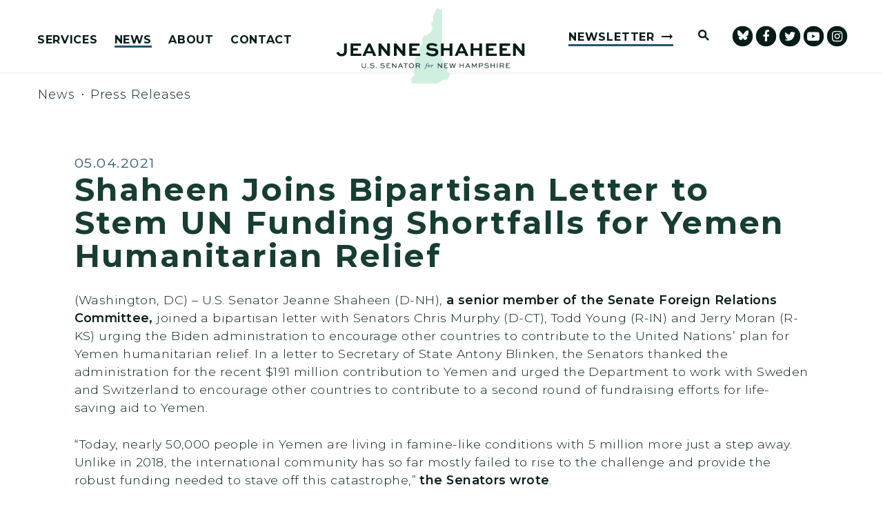

--- FILE ---
content_type: text/html; charset=utf-8
request_url: https://www.shaheen.senate.gov/news/press/shaheen-joins-bipartisan-letter-to-stem-un-funding-shortfalls-for-yemen-humanitarian-relief-
body_size: 20816
content:

<!DOCTYPE html>
<!--[if lt IE 7 ]><html lang="en" class="no-js ie ie6"> <![endif]-->
<!--[if IE 7 ]><html lang="en" class="no-js ie ie7"> <![endif]-->
<!--[if IE 8 ]><html lang="en" class="no-js ie ie8"> <![endif]-->
<!--[if IE 9 ]><html lang="en" class="no-js ie ie9"> <![endif]-->
<!--[if IE 10 ]><html lang="en" class="no-js ie ie10"> <![endif]-->
<!--[if IE 11 ]><html lang="en" class="no-js ie ie11"> <![endif]-->
<!--[if gt IE 11]><html lang="en" class="no-js ie"> <![endif]-->
<!--[if !(IE) ]><!-->
<html lang="en" class='no-js'>
  <!--<![endif]-->
  <head>
      <meta charset="utf-8">
      <meta name="viewport" content="width=device-width, initial-scale=1.0, viewport-fit=cover">
      <meta name="page-title" content="Shaheen Joins Bipartisan Letter to Stem UN Funding Shortfalls for Yemen Humanitarian Relief ">

  <title>Shaheen Joins Bipartisan Letter to Stem ... | U.S. Senator Jeanne Shaheen</title>

      <link rel="canonical" href="https://www.shaheen.senate.gov/news/press/shaheen-joins-bipartisan-letter-to-stem-un-funding-shortfalls-for-yemen-humanitarian-relief-">

      
      
      
<meta name="google-site-verification" content="pv4CBQ9zSlHM3SpPSKTboWn3pQG58gUeQls_3f8_rjM">      <link rel="shortcut icon" href="/assets/images/favicon.ico">
      <link href="/assets/images/favicon.ico" rel="Icon" type="image/x-icon"/>
      <link rel="apple-touch-icon" sizes="180x180" href="/assets/images/apple-touch-icon.png">
      <link rel="icon" type="image/png" sizes="32x32" href="/assets/images/favicon-32x32.png">
      <link rel="icon" type="image/png" sizes="16x16" href="/assets/images/favicon-16x16.png">
      <link rel="manifest" href="/assets/images/site.webmanifest">
      <link rel="mask-icon" href="/assets/images/safari-pinned-tab.svg" color="#E4F4F5">
      <meta name="apple-mobile-web-app-title" content="Jeanne Shaheen">
      <meta name="application-name" content="Jeanne Shaheen">
      <meta name="msapplication-TileColor" content="#ffffff">
      <meta name="msapplication-config" content="/assets/images/browserconfig.xml">
      <meta name="theme-color" content="#ffffff">




  <meta name="twitter:card" content="summary_large_image"/>


  <meta name="twitter:title" content="Shaheen Joins Bipartisan Letter to Stem UN Funding Shortfalls for Yemen Humanitarian Relief  | U.S. Senator Jeanne Shaheen of New Hampshire">


  <meta name="twitter:image" content="https://www.shaheen.senate.gov/assets/images/sharelogo.png"/>

  <meta name="twitter:description" content="(Washington, DC) – U.S. Senator Jeanne Shaheen (D-NH), a senior member of the Senate Foreign..."/>
      
      

    <meta property="og:url" content="https://www.shaheen.senate.gov/news/press/shaheen-joins-bipartisan-letter-to-stem-un-funding-shortfalls-for-yemen-humanitarian-relief-"/>



<meta property="og:image" content="https://www.shaheen.senate.gov/assets/images/sharelogo.jpg"/>


<meta property="og:title" content="Shaheen Joins Bipartisan Letter to Stem UN Funding Shortfalls for Yemen Humanitarian Relief  | U.S. Senator Jeanne Shaheen of New Hampshire"/>


<meta property="og:description" content="(Washington, DC) – U.S. Senator Jeanne Shaheen (D-NH), a senior member of the Senate Foreign..."/>


      

        <meta name="date" content="2021-05-04">


<script>
  if (!application) var application = {};
  application = {
    "config": {
      "tinymce": {
        "plugins": {
          "selectvideo": {
            "player": "jwplayer", // should be set to "legacy" or "jwplayer" currently
            "youtube": true, // set to true to write the youtube tags for youtube videos
            "width": "100%", // set width and height on the containing element
            "height": "100%",
            "tracking": true
          }
        }
      }
    },
    "fn": { // deprecated mootools 1.2 stuff that we'll probably still use once we upgrade fully to 1.3
      "defined": function (obj) {
        return (obj != undefined);
      },
      "check": function (obj) {
        return !!(obj || obj === 0);
      }
    },
    "form": {
      "processed": "null",
    },
    "friendly_urls": false,
    "siteroot": "https://www.shaheen.senate.gov/",
    "theme": "",
    "webroot": "https://www.shaheen.senate.gov/",
    "assetWebroot": "https://www.shaheen.senate.gov/",
  };
</script>

    
      <link rel="stylesheet" type="text/css" href="https://www.shaheen.senate.gov/styles/common.css"/>

      <script src="https://www.shaheen.senate.gov/scripts/vendor.js"></script>

      <script src="https://www.shaheen.senate.gov/scripts/mootools.min.js"></script>

      <script type="text/javascript">
        var gRecaptchaReady = function () {
          let textarea = document.getElementById("g-recaptcha-response");
          if (!textarea)
            return;
          textarea.setAttribute("aria-hidden", "true");
          textarea.setAttribute("aria-label", "do not use");
          textarea.setAttribute("aria-readonly", "true");
        }

        window.getStuckHeaderHeight = function () {
          var siteHeader = document.querySelector('.SiteHeader');
          var siteHeaderHeight = (siteHeader)
            ? siteHeader.offsetHeight
            : 0;
          var mobileHeader = document.querySelector('.MobileHeader');
          var mobileHeaderHeight = (mobileHeader)
            ? mobileHeader.offsetHeight
            : 0;

          // Returns the height of either desktop or mobile header because the hidden header will return 0
          return siteHeaderHeight + mobileHeaderHeight;
        }
      </script>

      
      
      <script>
        window.top['site_path'] = "F7337FDB-8DB2-409C-9D46-6BF86A1E332C";
        window.top['SAM_META'] = {
          jquery: "",
          bootstrap: {
            major: ""
          }
        };
      </script>
      

<link rel="preconnect" href="https://fonts.googleapis.com">
<link rel="preconnect" href="https://fonts.gstatic.com" crossorigin>
<link href="https://fonts.googleapis.com/css2?family=Montserrat:ital,wght@0,300;0,400;0,500;0,600;0,700;1,300;1,400;1,500;1,600;1,700&display=swap" rel="stylesheet">

      <link rel="stylesheet" href="https://www.shaheen.senate.gov/assets/styles/font-awesome.min.css"/>

  </head>

  

  <body data-transition="wrapper"
    class="body--internal body--press_release" id="newsroom">
    <!-- in sen-n -->
    <!--stopindex-->
          <div class="SiteLayout d-flex flex-column">
          <div class="SiteLayout__alert">
            <a href="#aria-skip-nav" class="SkipNav sr-only sr-only-focusable">Skip to content</a>

<div class="NewsAlert">
  <div class="NewsAlert__container NewsAlert__container--absolute container">
    <div class="NewsAlert__iconContainer">
        <div class="NewsAlert__icon" aria-hidden="true">
          <svg class="NewsAlert__iconShape" xmlns="http://www.w3.org/2000/svg" viewBox="0 0 100 100">
            <path d="M50,5A45,45,0,1,0,95,50,45,45,0,0,0,50,5Zm4.3,70H45.7V66.4h8.6Zm3.17-43.6L54.25,61.9H45.75L42.53,31.4V25H57.47Z"/>
          </svg>
        </div>
    </div>
  </div>


</div>


            
          </div>

        <div class="SiteLayout__container d-flex flex-column flex-grow-1">
            <div class="SiteLayout__navigation">
                <div class="SiteLayout__siteHeader">
<header class="SiteHeader">
  <div class="SiteHeader__layout">
    <div class="SiteHeader__main">

      <div class="SiteHeader__nav SiteHeader__navLinkContainer h-100">
        <div class="SiteHeader__navItem h-100">

<div class="SiteNav h-100">
    
      <nav aria-label="Site Navigation" class="SiteNav__layout h-100">
        <div class="SiteNav__main  h-100">
          <ul class="SiteNav__linkList">

                


                <li class="SiteNav__item SiteNav__item--dropdown">
                  <a class="SiteNav__link align-items-center"
                    data-transition-selected-if="/services"
                    data-transition-selected-class="SiteNav__link--selected"
                    href="https://www.shaheen.senate.gov/services"
                    tabindex="0">Services</a>

                    <ul class="SiteNav__dropdown">


                          <li class="SiteNav__dropdownItem">
                            <a class="SiteNav__dropdownLink"
                              data-transition-selected-if="/services/casework"
                              data-transition-selected-class="SiteNav__dropdownLink--selected"
                              data-transition-selected-nestedIf = "/services/casework"
                              href="https://www.shaheen.senate.gov/services/casework"
                              tabindex="0">Help With A Federal Agency</a>
                          </li>


                          <li class="SiteNav__dropdownItem">
                            <a class="SiteNav__dropdownLink"
                              data-transition-selected-if="/services/grants"
                              data-transition-selected-class="SiteNav__dropdownLink--selected"
                              data-transition-selected-nestedIf = "/services/grants"
                              href="https://www.shaheen.senate.gov/services/grants"
                              tabindex="0">Grants</a>
                          </li>


                          <li class="SiteNav__dropdownItem">
                            <a class="SiteNav__dropdownLink"
                              data-transition-selected-if="/services/flag-request"
                              data-transition-selected-class="SiteNav__dropdownLink--selected"
                              data-transition-selected-nestedIf = "/services/flag-request"
                              href="https://www.shaheen.senate.gov/services/flag-request"
                              tabindex="0">Flag Requests</a>
                          </li>


                          <li class="SiteNav__dropdownItem">
                            <a class="SiteNav__dropdownLink"
                              data-transition-selected-if="/services/congressionally-directed-spending-requests"
                              data-transition-selected-class="SiteNav__dropdownLink--selected"
                              data-transition-selected-nestedIf = "/services/congressionally-directed-spending-requests"
                              href="https://www.shaheen.senate.gov/services/congressionally-directed-spending-requests"
                              tabindex="0">Congressionally Directed Spending Requests</a>
                          </li>


                          <li class="SiteNav__dropdownItem">
                            <a class="SiteNav__dropdownLink"
                              data-transition-selected-if="/services/students"
                              data-transition-selected-class="SiteNav__dropdownLink--selected"
                              data-transition-selected-nestedIf = "/services/students"
                              href="https://www.shaheen.senate.gov/services/students"
                              tabindex="0">Students and Kids</a>
                          </li>


                          <li class="SiteNav__dropdownItem">
                            <a class="SiteNav__dropdownLink"
                              data-transition-selected-if="/services/academy-nominations"
                              data-transition-selected-class="SiteNav__dropdownLink--selected"
                              data-transition-selected-nestedIf = "/services/academy-nominations"
                              href="https://www.shaheen.senate.gov/services/academy-nominations"
                              tabindex="0">Academy Nominations</a>
                          </li>


                          <li class="SiteNav__dropdownItem">
                            <a class="SiteNav__dropdownLink"
                              data-transition-selected-if="/services/internships"
                              data-transition-selected-class="SiteNav__dropdownLink--selected"
                              data-transition-selected-nestedIf = "/services/internships"
                              href="https://www.shaheen.senate.gov/services/internships"
                              tabindex="0">Internships</a>
                          </li>


                          <li class="SiteNav__dropdownItem">
                            <a class="SiteNav__dropdownLink"
                              data-transition-selected-if="/services/tour-request"
                              data-transition-selected-class="SiteNav__dropdownLink--selected"
                              data-transition-selected-nestedIf = "/services/tour-request"
                              href="https://www.shaheen.senate.gov/services/tour-request"
                              tabindex="0">Tour Requests</a>
                          </li>


                          <li class="SiteNav__dropdownItem">
                            <a class="SiteNav__dropdownLink"
                              data-transition-selected-if="/services/coffee-with-jeanne"
                              data-transition-selected-class="SiteNav__dropdownLink--selected"
                              data-transition-selected-nestedIf = "/services/coffee-with-jeanne"
                              href="https://www.shaheen.senate.gov/services/coffee-with-jeanne"
                              tabindex="0">Coffee with Jeanne</a>
                          </li>


                          <li class="SiteNav__dropdownItem">
                            <a class="SiteNav__dropdownLink"
                              data-transition-selected-if="/services/request-a-meeting"
                              data-transition-selected-class="SiteNav__dropdownLink--selected"
                              data-transition-selected-nestedIf = "/services/request-a-meeting"
                              href="https://www.shaheen.senate.gov/services/request-a-meeting"
                              tabindex="0">Request A Meeting</a>
                          </li>
                    </ul>
                </li>

                


                <li class="SiteNav__item SiteNav__item--dropdown">
                  <a class="SiteNav__link align-items-center SiteNav__link--selected"
                    data-transition-selected-if="/news"
                    data-transition-selected-class="SiteNav__link--selected"
                    href="https://www.shaheen.senate.gov/news"
                    tabindex="0">News</a>

                    <ul class="SiteNav__dropdown help">


                          <li class="SiteNav__dropdownItem">
                            <a class="SiteNav__dropdownLink SiteNav__dropdownLink--selected"
                              data-transition-selected-if="/news/press"
                              data-transition-selected-class="SiteNav__dropdownLink--selected"
                              data-transition-selected-nestedIf = "/news/press"
                              href="https://www.shaheen.senate.gov/news/press"
                              tabindex="0">Press Releases</a>
                          </li>


                          <li class="SiteNav__dropdownItem">
                            <a class="SiteNav__dropdownLink"
                              data-transition-selected-if="/news/in-the-news"
                              data-transition-selected-class="SiteNav__dropdownLink--selected"
                              data-transition-selected-nestedIf = "/news/in-the-news"
                              href="https://www.shaheen.senate.gov/news/in-the-news"
                              tabindex="0">In The News</a>
                          </li>


                          <li class="SiteNav__dropdownItem">
                            <a class="SiteNav__dropdownLink"
                              data-transition-selected-if="/news/multimedia"
                              data-transition-selected-class="SiteNav__dropdownLink--selected"
                              data-transition-selected-nestedIf = "/news/multimedia"
                              href="https://www.shaheen.senate.gov/news/multimedia"
                              tabindex="0">Videos</a>
                          </li>
                    </ul>
                </li>

                


                <li class="SiteNav__item SiteNav__item--dropdown">
                  <a class="SiteNav__link align-items-center"
                    data-transition-selected-if="/about"
                    data-transition-selected-class="SiteNav__link--selected"
                    href="https://www.shaheen.senate.gov/about"
                    tabindex="0">About</a>

                    <ul class="SiteNav__dropdown nomobile">


                          <li class="SiteNav__dropdownItem">
                            <a class="SiteNav__dropdownLink"
                              data-transition-selected-if="/about/biography"
                              data-transition-selected-class="SiteNav__dropdownLink--selected"
                              data-transition-selected-nestedIf = "/about/biography"
                              href="https://www.shaheen.senate.gov/about/biography"
                              tabindex="0">Biography</a>
                          </li>


                          <li class="SiteNav__dropdownItem">
                            <a class="SiteNav__dropdownLink"
                              data-transition-selected-if="/about/priorities"
                              data-transition-selected-class="SiteNav__dropdownLink--selected"
                              data-transition-selected-nestedIf = "/about/priorities"
                              href="https://www.shaheen.senate.gov/about/priorities"
                              tabindex="0">Priorities</a>
                          </li>


                          <li class="SiteNav__dropdownItem">
                            <a class="SiteNav__dropdownLink"
                              data-transition-selected-if="/about/committees"
                              data-transition-selected-class="SiteNav__dropdownLink--selected"
                              data-transition-selected-nestedIf = "/about/committees"
                              href="https://www.shaheen.senate.gov/about/committees"
                              tabindex="0">Committees</a>
                          </li>


                          <li class="SiteNav__dropdownItem">
                            <a class="SiteNav__dropdownLink"
                              data-transition-selected-if="/about/legislation"
                              data-transition-selected-class="SiteNav__dropdownLink--selected"
                              data-transition-selected-nestedIf = "/about/legislation"
                              href="https://www.shaheen.senate.gov/about/legislation"
                              tabindex="0">Legislation</a>
                          </li>


                          <li class="SiteNav__dropdownItem">
                            <a class="SiteNav__dropdownLink"
                              data-transition-selected-if="/about/voting-record"
                              data-transition-selected-class="SiteNav__dropdownLink--selected"
                              data-transition-selected-nestedIf = "/about/voting-record"
                              href="https://www.shaheen.senate.gov/about/voting-record"
                              tabindex="0">Voting Record</a>
                          </li>


                          <li class="SiteNav__dropdownItem">
                            <a class="SiteNav__dropdownLink"
                              data-transition-selected-if="/official-photo"
                              data-transition-selected-class="SiteNav__dropdownLink--selected"
                              data-transition-selected-nestedIf = "/official-photo"
                              href="https://www.shaheen.senate.gov/official-photo"
                              tabindex="0">Official Photo</a>
                          </li>
                    </ul>
                </li>

                


                <li class="SiteNav__item SiteNav__item--dropdown">
                  <a class="SiteNav__link align-items-center"
                    data-transition-selected-if="/contact"
                    data-transition-selected-class="SiteNav__link--selected"
                    href="https://www.shaheen.senate.gov/contact"
                    tabindex="0">Contact</a>

                    <ul class="SiteNav__dropdown">


                          <li class="SiteNav__dropdownItem">
                            <a class="SiteNav__dropdownLink"
                              data-transition-selected-if="/contact/contact-jeanne"
                              data-transition-selected-class="SiteNav__dropdownLink--selected"
                              data-transition-selected-nestedIf = "/contact/contact-jeanne"
                              href="https://www.shaheen.senate.gov/contact/contact-jeanne"
                              tabindex="0">Contact Jeanne</a>
                          </li>


                          <li class="SiteNav__dropdownItem">
                            <a class="SiteNav__dropdownLink"
                              data-transition-selected-if="/contact/newsletter"
                              data-transition-selected-class="SiteNav__dropdownLink--selected"
                              data-transition-selected-nestedIf = "/contact/newsletter"
                              href="https://www.shaheen.senate.gov/contact/newsletter"
                              tabindex="0">Newsletter Sign Up</a>
                          </li>
                    </ul>
                </li>
  
          </ul>
        </div>
      </nav>
</div>

<script>

  var topLevelLinks = document.querySelectorAll('.SiteNav__link');

  for (var i = 0; i < topLevelLinks.length; i++) {
    topLevelLinks[i].addEventListener('mouseover', function () {
      this
        .parentElement
        .classList
        .add('focus');
    });

    topLevelLinks[i].addEventListener('mouseleave', function () {
      this
        .parentElement
        .classList
        .remove('focus');
    });
  }
</script>        </div>
      </div>

    </div>

    
    <div class="SiteHeader__logoContainer js-siteLogo">
      <a class="SiteHeader__logoLink"
          href="/"
          aria-label="U.S. Senator Jeanne Shaheen Logo goes to Home Page">
        <div class="SiteHeader__logo">
<svg xmlns="http://www.w3.org/2000/svg" viewBox="0 0 1200 480"><path fill="#d1efe0" d="M669.61,2.04c1.26-1.8,4.08-.98,4.17,1.22V318.52l4.83,14.2,4.38,11.81c-.75,2.98,.06,6.13,2.14,8.39l18.62,20.18c2.86,3.09,4.07,7.36,3.27,11.5l-1.87,9.63c-.51,2.62,.47,5.31,2.53,7l11.74,9.57c1.44,1.18,2.53,2.73,3.15,4.48l1.02,2.88c.97,2.73,.72,5.75-.68,8.29l-15.3,27.8c-1.41,2.56-4.39,3.82-7.2,3.04l-9.69-2.67c-3.48-.96-7.21-.51-10.36,1.27l-15.32,8.63c-1.26,.71-2.41,1.62-3.39,2.69l-16.23,12.81h-159.88l-6.84-12.34c-.8-1.44-1.33-3.01-1.57-4.64l-1.22-8.35c-.41-2.8,.33-5.65,2.05-7.89l9.95-12.96c1-1.3,2.37-2.27,3.94-2.77h0c4.23-1.36,6.68-5.77,5.59-10.09l-4.35-17.17c-.68-2.69-.74-5.5-.18-8.22l4.43-21.3c.25-1.21,.4-2.44,.44-3.67l.66-21.18,1.75-21.57c.32-3.91,1.59-7.69,3.7-11l18.7-29.35c1.24-1.94,2.16-4.07,2.72-6.3l8.31-32.67c.72-2.84,2.1-5.47,4.03-7.68l10.53-12.06c1.26-2.96,1.83-6.16,1.68-9.37l-1.31-27.63c-.1-2.2,.67-4.34,2.16-5.96l8.8-9.58c2.31-2.52,5.94-3.34,9.11-2.06l6.09,2.45,5.47-8.36c1.56-2.39,3.93-4.13,6.68-4.92l2.05-.58c2.06-.59,3.92-1.71,5.4-3.26l11.64-12.19c1.62-1.69,2.7-3.81,3.14-6.11l2.72-14.49c.44-2.35,.18-4.77-.76-6.97l-5.68-13.32c-1.61-3.77-1.22-8.1,1.02-11.53l4.3-6.57,5.55-11.18c1.75-3.53,2.2-7.57,1.26-11.41l-2.03-8.27c-.55-2.23-.23-4.59,.88-6.6l10.48-18.87c.85-1.53,1.41-3.2,1.64-4.93l5.13-13.74c.33-2.39,1.74-4.49,3.83-5.69l7.98-6.84c2.77-1.59,6.28-.84,8.16,1.75l1.18,5.04c.35,1.51,1.73,2.56,3.28,2.49l5.66-.24c1.15-.05,2.19-.71,2.72-1.74l3.16-6.08Z"/>
    <g><path fill="#061c1a" d="M67.23,224.34v50.7c0,19.82-14.22,31-34.04,31s-28.93-12.76-33.19-21.76l14.71-7.66c2.67,6.08,7.66,14.47,18.36,14.47,9.73,0,16.65-5.59,16.65-16.05v-50.7h17.51Z"/><path fill="#061c1a" d="M137.5,269.81h-29.3v18.96h51.55v14.95H90.81v-79.39h66.14v15.08h-48.75v15.44h29.3v14.95Z"/><path fill="#061c1a" d="M203.02,224.34h14.95l36.84,79.39h-19.09l-7.29-16.78h-36.71l-7.17,16.78h-18.36l36.84-79.39Zm-5.35,48.87h24.8l-12.03-28.08h-.73l-12.04,28.08Z"/><path fill="#061c1a" d="M341.85,224.34v79.39h-15.08l-40.36-49.11h-.12v49.11h-17.51v-79.39h14.95l40.48,49.24h.12v-49.24h17.51Z"/><path fill="#061c1a" d="M439.96,224.34v79.39h-15.08l-40.36-49.11h-.12v49.11h-17.51v-79.39h14.95l40.48,49.24h.12v-49.24h17.51Z"/><path fill="#061c1a" d="M511.68,269.81h-29.3v18.96h51.55v14.95h-68.93v-79.39h66.14v15.08h-48.75v15.44h29.3v14.95Z"/><path fill="#061c1a" d="M634.95,244.76c-4.74-3.53-14.71-8.51-27.84-8.51-7.9,0-14.95,2.92-14.95,9.73s10.46,7.54,20.79,8.39c14.47,.97,37.08,2.67,37.08,24.56,0,19.57-16.29,27.23-35.74,27.23-20.55,0-34.4-8.15-43.64-15.68l9.85-11.91c6.69,5.35,17.99,13.37,34.04,13.37,10.09,0,18.11-3.89,18.11-11.31s-8.15-9.36-20.06-10.33c-17.38-1.09-37.81-3.04-37.81-23.22s17.87-25.17,32.83-25.17c16.53,0,30.51,6.08,37.32,10.7l-9.97,12.16Z"/><path fill="#061c1a" d="M667.53,303.73v-79.39h17.51v29.42h37.44v-29.42h17.51v79.39h-17.51v-35.26h-37.44v35.26h-17.51Z"/><path fill="#061c1a" d="M790.8,224.34h14.95l36.84,79.39h-19.09l-7.29-16.78h-36.71l-7.17,16.78h-18.36l36.84-79.39Zm-5.35,48.87h24.8l-12.03-28.08h-.73l-12.04,28.08Z"/><path fill="#061c1a" d="M856.57,303.73v-79.39h17.51v29.42h37.44v-29.42h17.51v79.39h-17.51v-35.26h-37.44v35.26h-17.51Z"/><path fill="#061c1a" d="M1000.75,269.81h-29.3v18.96h51.55v14.95h-68.93v-79.39h66.14v15.08h-48.75v15.44h29.3v14.95Z"/><path fill="#061c1a" d="M1087.18,269.81h-29.3v18.96h51.55v14.95h-68.93v-79.39h66.14v15.08h-48.75v15.44h29.3v14.95Z"/><path fill="#061c1a" d="M1200,224.34v79.39h-15.08l-40.36-49.11h-.12v49.11h-17.51v-79.39h14.95l40.48,49.24h.12v-49.24h17.51Z"/></g>
    <g><path fill="#061c1a" d="M188.41,350.42v19.1c0,7.21-5.58,11.3-13.06,11.3s-12.97-4.08-12.97-11.3v-19.1h3.9v19.1c0,5.04,3.99,7.8,9.07,7.8s9.12-2.77,9.12-7.8v-19.1h3.95Z"/><path fill="#061c1a" d="M201.8,375.19c1.68,0,2.95,1.22,2.95,2.72s-1.27,2.68-2.95,2.68-2.95-1.18-2.95-2.68,1.27-2.72,2.95-2.72Z"/><path fill="#061c1a" d="M238.19,356.68c-1.77-1.59-5.53-3.67-10.98-3.67-3.81,0-7.71,1.36-7.71,5.08s4.9,3.99,9.71,4.26c5.17,.36,13.52,.86,13.52,8.8,0,6.9-6.12,9.66-13.25,9.66-7.53,0-12.34-3.13-15.56-6.08l2.4-2.72c2.5,2.31,6.62,5.44,13.25,5.44,5.03,0,9.21-1.81,9.21-5.81,0-4.45-4.54-5.13-9.57-5.49-6.4-.41-13.65-.86-13.65-7.71s6.49-8.8,11.79-8.8c6.12,0,10.93,2.45,13.2,4.31l-2.36,2.72Z"/><path fill="#061c1a" d="M254.43,375.19c1.68,0,2.95,1.22,2.95,2.72s-1.27,2.68-2.95,2.68-2.95-1.18-2.95-2.68,1.27-2.72,2.95-2.72Z"/><path fill="#061c1a" d="M304.42,356.68c-1.77-1.59-5.53-3.67-10.98-3.67-3.81,0-7.71,1.36-7.71,5.08s4.9,3.99,9.71,4.26c5.17,.36,13.52,.86,13.52,8.8,0,6.9-6.12,9.66-13.25,9.66-7.53,0-12.34-3.13-15.56-6.08l2.4-2.72c2.5,2.31,6.62,5.44,13.25,5.44,5.04,0,9.21-1.81,9.21-5.81,0-4.45-4.54-5.13-9.57-5.49-6.4-.41-13.66-.86-13.66-7.71s6.49-8.8,11.79-8.8c6.12,0,10.93,2.45,13.2,4.31l-2.36,2.72Z"/><path fill="#061c1a" d="M336.28,366.2h-11.98v10.34h20.91v3.49h-24.86v-29.62h23.82v3.49h-19.87v8.8h11.98v3.49Z"/><path fill="#061c1a" d="M382.69,350.42v29.62h-3.58l-18.83-22.73h-.05v22.73h-3.95v-29.62h3.58l18.83,22.73h.05v-22.73h3.95Z"/><path fill="#061c1a" d="M393.08,380.04l13.75-29.62h3.72l13.75,29.62h-4.31l-4.04-8.89h-14.79l-3.99,8.89h-4.08Zm9.48-12.07h11.98l-5.85-12.93h-.27l-5.85,12.93Z"/><path fill="#061c1a" d="M428.11,350.42h26.95v3.49h-11.48v26.13h-3.95v-26.13h-11.52v-3.49Z"/><path fill="#061c1a" d="M478.33,349.65c9.16,0,16.51,6.94,16.51,15.51s-7.35,15.65-16.51,15.65-16.42-6.94-16.42-15.65,7.21-15.51,16.42-15.51Zm0,27.67c6.94,0,12.38-5.44,12.38-12.16s-5.44-12.02-12.38-12.02-12.29,5.4-12.29,12.02,5.35,12.16,12.29,12.16Z"/><path fill="#061c1a" d="M506.55,380.04v-29.62h16.33c3.81,0,6.44,1.04,8.3,2.99,1.45,1.54,2.27,3.54,2.27,5.81,0,3.99-2.72,7.12-6.9,8.26l7.3,12.57h-4.49l-6.8-12.07h-12.07v12.07h-3.95Zm3.95-26.13v10.57h13.38c3.27,0,5.67-2.4,5.67-5.31,0-1.32-.54-2.54-1.41-3.45-1.45-1.45-3.22-1.81-5.26-1.81h-12.38Z"/></g>
    <g><path fill="#061c1a" d="M673.22,350.42v29.62h-3.58l-18.83-22.73h-.05v22.73h-3.95v-29.62h3.58l18.83,22.73h.05v-22.73h3.95Z"/><path fill="#061c1a" d="M703.53,366.2h-11.98v10.34h20.91v3.49h-24.86v-29.62h23.82v3.49h-19.87v8.8h11.98v3.49Z"/><path fill="#061c1a" d="M724.36,350.42l7.35,23.68h.23l7.58-23.68h2.99l7.58,23.68h.27l7.35-23.68h4.08l-9.53,29.62h-4.04l-7.17-22.23h-.27l-7.17,22.23h-4.04l-9.53-29.62h4.31Z"/><path fill="#061c1a" d="M786.29,380.04v-29.62h3.95v11.79h18.19v-11.79h3.9v29.62h-3.9v-14.34h-18.19v14.34h-3.95Z"/><path fill="#061c1a" d="M822.76,380.04l13.75-29.62h3.72l13.75,29.62h-4.31l-4.04-8.89h-14.79l-3.99,8.89h-4.08Zm9.48-12.07h11.98l-5.85-12.93h-.27l-5.85,12.93Z"/><path fill="#061c1a" d="M890.77,380.04v-22.46h-.23l-10.71,18.01h-.82l-10.71-18.01h-.23v22.46h-3.77v-29.62h4.17l11.07,18.64h.09l11.07-18.64h3.99v29.62h-3.95Z"/><path fill="#061c1a" d="M909.1,380.04v-29.62h16.01c3.86,0,6.44,1.04,8.3,2.99,1.5,1.63,2.27,3.63,2.27,5.72,0,2.45-1,4.58-2.63,6.12-1.77,1.72-4.26,2.72-7.94,2.72h-12.07v12.07h-3.95Zm3.95-26.13v10.57h12.07c1.68,0,3.54-.23,5.08-1.68,1-.95,1.59-2.27,1.59-3.63s-.5-2.45-1.41-3.45c-1.41-1.5-3.31-1.81-5.26-1.81h-12.07Z"/><path fill="#061c1a" d="M967.54,356.68c-1.77-1.59-5.53-3.67-10.98-3.67-3.81,0-7.71,1.36-7.71,5.08s4.9,3.99,9.71,4.26c5.17,.36,13.52,.86,13.52,8.8,0,6.9-6.12,9.66-13.25,9.66-7.53,0-12.34-3.13-15.56-6.08l2.4-2.72c2.5,2.31,6.62,5.44,13.25,5.44,5.04,0,9.21-1.81,9.21-5.81,0-4.45-4.54-5.13-9.57-5.49-6.4-.41-13.66-.86-13.66-7.71s6.49-8.8,11.79-8.8c6.12,0,10.93,2.45,13.2,4.31l-2.36,2.72Z"/><path fill="#061c1a" d="M983.46,380.04v-29.62h3.95v11.79h18.19v-11.79h3.9v29.62h-3.9v-14.34h-18.19v14.34h-3.95Z"/><path fill="#061c1a" d="M1023.93,380.04v-29.62h3.95v29.62h-3.95Z"/><path fill="#061c1a" d="M1042.26,380.04v-29.62h16.33c3.81,0,6.44,1.04,8.3,2.99,1.45,1.54,2.27,3.54,2.27,5.81,0,3.99-2.72,7.12-6.9,8.26l7.3,12.57h-4.49l-6.8-12.07h-12.07v12.07h-3.95Zm3.95-26.13v10.57h13.38c3.27,0,5.67-2.4,5.67-5.31,0-1.32-.54-2.54-1.41-3.45-1.45-1.45-3.22-1.81-5.26-1.81h-12.38Z"/><path fill="#061c1a" d="M1097.38,366.2h-11.98v10.34h20.91v3.49h-24.86v-29.62h23.82v3.49h-19.87v8.8h11.98v3.49Z"/></g>
    <g><path fill="#26677d" d="M572.72,360.4c1.13-2.87,1.1-4.91,4.12-8.28,.91-1.02,3.59-2.72,5.97-2.72,3.25,0,4.42,1.4,4.42,2.76,0,.95-.83,1.89-1.93,1.89-1.59,0-2.15-.79-2.38-2-.07-.38-.34-1.1-1.21-1.1-2.49,0-3.51,5.41-4.5,9.45h3.97c.23,0,.3,.11,.26,.34l-.19,.95c-.04,.26-.11,.38-.42,.38h-3.93c-.83,3.1-2.31,9.56-3.67,13.53-1.85,5.41-5.33,11.04-9.98,11.04-2.27,0-3.52-1.02-3.52-2.46,0-1.06,.68-2,1.85-2s1.85,.91,1.96,2.12c.04,.38,.3,.64,.83,.64,1.85,0,3.36-3.18,4.95-9.98l3.02-12.89h-3.17c-.19,0-.3-.15-.26-.34l.23-1.02c.04-.19,.11-.3,.42-.3h3.14Z"/><path fill="#26677d" d="M603.67,375.41c-.26,0-.42-.15-.34-.34l1.81-6.12c.64-2.12,1.81-5.86,1.81-6.58,0-.38-.26-.72-.64-.72-.6,0-1.97,1.25-2.5,2.08-.15,.23-.3,.26-.45,.15l-.38-.26c-.11-.08-.11-.19,0-.45,.6-1.1,2.76-3.89,6.05-3.89,1.47,0,1.97,.79,1.97,1.51,0,.68-.72,2.53-1.63,4.99l.42,.23c.95-2.08,3.21-6.73,5.97-6.73,1.1,0,2.15,.83,2.15,2.04,0,1.32-1.02,2.46-1.7,2.46-.49,0-.91-.08-1.25-.3-.3-.19-.57-.45-1.06-.45-1.17,0-3.21,2.99-4.05,4.91-.38,.91-.79,2-1.25,3.4l-1.21,3.82c-.08,.19-.26,.26-.49,.26h-3.25Z"/><path fill="#26677d" d="M584.3,370.01c0-3.06,.87-6.24,2.99-8.54,1.55-1.63,3.36-2.19,5.41-2.19s5.33,.95,5.33,5.56c0,2.23-.79,6.24-3.17,8.77-1.47,1.59-3.14,2.19-5.56,2.19-2.19,0-4.99-1.51-4.99-5.78Zm8.35-.15c1.17-2.19,2.31-5.41,2.31-6.8,0-.91-.38-1.63-1.4-1.63-1.44,0-2.53,1.32-4.23,4.39-1.29,2.27-1.89,4.57-1.89,6.12,0,.76,.45,1.66,1.32,1.66,1.13,0,2.34-.79,3.89-3.74Z"/></g>
</svg>        </div>
      </a>
    </div>

    <div class="SiteHeader__right">
      <nav class="SiteHeader__featuredBtnContainer  ml-auto h-100">
          <a class="Button Button--featured" href="https://www.shaheen.senate.gov/contact/newsletter">
            <span data-lettering="words" class="Button__label">Newsletter</span>
          </a>
      </nav>
      
      <div class="SiteHeader__search h-100 pr-3">
<div id="SiteSearch" class="SiteNavSearch">
  <button class="SiteNavSearch__searchToggleButton"
    aria-label="Website search open"
    data-toggle-search="true"
    data-toggle-class="SiteHeader--searchMode"
    data-target="#js-site-header">
    <span class="SiteNavSearch__searchIcon"></span>
  </button>

  <div class="SiteNavSearch__searchOverlay">
    <form class="SiteNavSearch__searchForm" aria-label="search" role="search" method="get" action="/search">
      <div class="SiteNavSearch__searchFormContent">
        <input name="q" id="js-site-nav-search-input" class="SiteNavSearch__searchInput" type="text" placeholder="Search" aria-label="Site Search">
        <button class="SiteNavSearch__searchFormButton" type="submit">
          <span class="sr-only">Submit Site Search Query</span>
          <span class="SiteNavSearch__searchToggleIcon fa fa-search" aria-hidden="true"></span>
        </button>
      </div>
    </form>

    <button class="SiteNavSearch__searchToggleButton"
      aria-label="Website search"
      data-toggle-search="false"
      data-toggle-class="SiteHeader--searchMode"
      data-target="#js-site-header">
      <span class="SiteNavSearch__searchIconClose" aria-hidden="true"></span>
    </button>
  </div>
</div>

<script>
  $(document).ready(function () {

      $('#SiteSearch').removeClass('SiteNavSearch--searchMode');
      $('#js-site-header').removeClass('SiteHeader--searchMode');
      $('.js-siteLogo').removeClass('SiteHeader__logoContainer--searchMode');
  
    $('[data-toggle-class]').click(this, function () {
      var className = $(this).data('toggle-class');
      var target = $(this).data('target');
      var searchTarget = $('#SiteSearch');
      var logoTarget = $('.js-siteLogo');
      var hasClass = $(target).hasClass(className);

      $(target).toggleClass(className);
      $(searchTarget).toggleClass('SiteNavSearch--searchMode');

      $(logoTarget).toggleClass('SiteHeader__logoContainer--searchMode');

      if (hasClass) {
        $('#js-site-nav-search-input').val('');
        return;
      }

      $('#js-site-nav-search-input').focus();
    });
  });
</script>      </div>

    </div>

    
    <div role="search" class="SiteHeader__navSocialContainer">
<ul class="SocialIcons d-flex" aria-label="Social media links">
  
    <li class="SocialIcons__item">
      <a class="SocialIcons__link SocialBubble" href="https://bsky.app/profile/shaheen.senate.gov" target="_blank" rel="noreferrer">

        <i class="fa SocialBubble__icon SocialBubble__icon--bluesky">
          <svg xmlns="http://www.w3.org/2000/svg" viewBox="0 0 512 512" width="16" height="16" fill="currentColor"><!--!Font Awesome Free 6.7.2 by @fontawesome - https://fontawesome.com License - https://fontawesome.com/license/free Copyright 2025 Fonticons, Inc.--><path d="M111.8 62.2C170.2 105.9 233 194.7 256 242.4c23-47.6 85.8-136.4 144.2-180.2c42.1-31.6 110.3-56 110.3 21.8c0 15.5-8.9 130.5-14.1 149.2C478.2 298 412 314.6 353.1 304.5c102.9 17.5 129.1 75.5 72.5 133.5c-107.4 110.2-154.3-27.6-166.3-62.9l0 0c-1.7-4.9-2.6-7.8-3.3-7.8s-1.6 3-3.3 7.8l0 0c-12 35.3-59 173.1-166.3 62.9c-56.5-58-30.4-116 72.5-133.5C100 314.6 33.8 298 15.7 233.1C10.4 214.4 1.5 99.4 1.5 83.9c0-77.8 68.2-53.4 110.3-21.8z"/></svg>
        </i>
    
      </a>
    </li>
  
    <li class="SocialIcons__item">
      <a class="SocialIcons__link SocialBubble"  aria-label="Senator Shaheen Facebook" href="https://www.facebook.com/SenatorShaheen" target="_blank" rel="noreferrer">
        <i class="fa fa-facebook SocialBubble__icon SocialBubble__icon--facebook">
        </i>
      </a>
    </li>

  
    <li class="SocialIcons__item">
      <a class="SocialIcons__link SocialBubble" aria-label="Senator Shaheen Twitter" href="https://twitter.com/SenatorShaheen" target="_blank" rel="noreferrer">
        <i class="fa fa-twitter SocialBubble__icon SocialBubble__icon--twitter">
        </i>
      </a>
    </li>

  
    <li class="SocialIcons__item">
      <a class="SocialIcons__link SocialBubble" aria-label="senator Shaheen Youtube" href="https://www.youtube.com/senatorshaheen" target="_blank" rel="noreferrer">
        <i class="fa fa-youtube-play SocialBubble__icon SocialBubble__icon--youtube">
        </i>
      </a>
    </li>

  
    <li class="SocialIcons__item">
      <a class="SocialIcons__link SocialBubble" aria-label="Senator Shaheen Instagram" href="https://www.instagram.com/senatorshaheen" target="_blank" rel="noreferrer">
        <i class="fa fa-instagram SocialBubble__icon SocialBubble__icon--instagram">       
        </i>
      </a>
    </li>

</ul>    </div>

  </div>
</header>                </div>

                <div class="SiteLayout__mobileHeader">
<div class="MobileHeader">
  <div class="MobileHeader__bgColor"></div>
  <div class="MobileHeader__container container h-100">
    <div class="row no-gutters justify-content-between align-items-center h-100">

      <button class="MobileHeader__icon MobileHeader__icon--search js-open-mobile-search h-100  col-auto" aria-label="open site search" data-toggle="modal" data-target="#website-search">
        <svg xmlns="http://www.w3.org/2000/svg" viewBox="0 0 55.64 55.98"><path d="M55.64 49.53L36.57 30.46A19.84 19.84 0 005.8 5.81a19.85 19.85 0 0024.26 31.05L49.18 56zM10.74 29a12.85 12.85 0 1118.14 0 12.92 12.92 0 01-18.14 0z"/></svg>
      </button>

      <div class="MobileHeader__logo d-flex justify-content-center justify-self-stretch">
        <a class="MobileHeader__logoLink" href="/">
          <span class="sr-only">Home Logo Link</span>
<svg xmlns="http://www.w3.org/2000/svg" viewBox="0 0 1200 480"><path fill="#d1efe0" d="M669.61,2.04c1.26-1.8,4.08-.98,4.17,1.22V318.52l4.83,14.2,4.38,11.81c-.75,2.98,.06,6.13,2.14,8.39l18.62,20.18c2.86,3.09,4.07,7.36,3.27,11.5l-1.87,9.63c-.51,2.62,.47,5.31,2.53,7l11.74,9.57c1.44,1.18,2.53,2.73,3.15,4.48l1.02,2.88c.97,2.73,.72,5.75-.68,8.29l-15.3,27.8c-1.41,2.56-4.39,3.82-7.2,3.04l-9.69-2.67c-3.48-.96-7.21-.51-10.36,1.27l-15.32,8.63c-1.26,.71-2.41,1.62-3.39,2.69l-16.23,12.81h-159.88l-6.84-12.34c-.8-1.44-1.33-3.01-1.57-4.64l-1.22-8.35c-.41-2.8,.33-5.65,2.05-7.89l9.95-12.96c1-1.3,2.37-2.27,3.94-2.77h0c4.23-1.36,6.68-5.77,5.59-10.09l-4.35-17.17c-.68-2.69-.74-5.5-.18-8.22l4.43-21.3c.25-1.21,.4-2.44,.44-3.67l.66-21.18,1.75-21.57c.32-3.91,1.59-7.69,3.7-11l18.7-29.35c1.24-1.94,2.16-4.07,2.72-6.3l8.31-32.67c.72-2.84,2.1-5.47,4.03-7.68l10.53-12.06c1.26-2.96,1.83-6.16,1.68-9.37l-1.31-27.63c-.1-2.2,.67-4.34,2.16-5.96l8.8-9.58c2.31-2.52,5.94-3.34,9.11-2.06l6.09,2.45,5.47-8.36c1.56-2.39,3.93-4.13,6.68-4.92l2.05-.58c2.06-.59,3.92-1.71,5.4-3.26l11.64-12.19c1.62-1.69,2.7-3.81,3.14-6.11l2.72-14.49c.44-2.35,.18-4.77-.76-6.97l-5.68-13.32c-1.61-3.77-1.22-8.1,1.02-11.53l4.3-6.57,5.55-11.18c1.75-3.53,2.2-7.57,1.26-11.41l-2.03-8.27c-.55-2.23-.23-4.59,.88-6.6l10.48-18.87c.85-1.53,1.41-3.2,1.64-4.93l5.13-13.74c.33-2.39,1.74-4.49,3.83-5.69l7.98-6.84c2.77-1.59,6.28-.84,8.16,1.75l1.18,5.04c.35,1.51,1.73,2.56,3.28,2.49l5.66-.24c1.15-.05,2.19-.71,2.72-1.74l3.16-6.08Z"/>
    <g><path fill="#061c1a" d="M67.23,224.34v50.7c0,19.82-14.22,31-34.04,31s-28.93-12.76-33.19-21.76l14.71-7.66c2.67,6.08,7.66,14.47,18.36,14.47,9.73,0,16.65-5.59,16.65-16.05v-50.7h17.51Z"/><path fill="#061c1a" d="M137.5,269.81h-29.3v18.96h51.55v14.95H90.81v-79.39h66.14v15.08h-48.75v15.44h29.3v14.95Z"/><path fill="#061c1a" d="M203.02,224.34h14.95l36.84,79.39h-19.09l-7.29-16.78h-36.71l-7.17,16.78h-18.36l36.84-79.39Zm-5.35,48.87h24.8l-12.03-28.08h-.73l-12.04,28.08Z"/><path fill="#061c1a" d="M341.85,224.34v79.39h-15.08l-40.36-49.11h-.12v49.11h-17.51v-79.39h14.95l40.48,49.24h.12v-49.24h17.51Z"/><path fill="#061c1a" d="M439.96,224.34v79.39h-15.08l-40.36-49.11h-.12v49.11h-17.51v-79.39h14.95l40.48,49.24h.12v-49.24h17.51Z"/><path fill="#061c1a" d="M511.68,269.81h-29.3v18.96h51.55v14.95h-68.93v-79.39h66.14v15.08h-48.75v15.44h29.3v14.95Z"/><path fill="#061c1a" d="M634.95,244.76c-4.74-3.53-14.71-8.51-27.84-8.51-7.9,0-14.95,2.92-14.95,9.73s10.46,7.54,20.79,8.39c14.47,.97,37.08,2.67,37.08,24.56,0,19.57-16.29,27.23-35.74,27.23-20.55,0-34.4-8.15-43.64-15.68l9.85-11.91c6.69,5.35,17.99,13.37,34.04,13.37,10.09,0,18.11-3.89,18.11-11.31s-8.15-9.36-20.06-10.33c-17.38-1.09-37.81-3.04-37.81-23.22s17.87-25.17,32.83-25.17c16.53,0,30.51,6.08,37.32,10.7l-9.97,12.16Z"/><path fill="#061c1a" d="M667.53,303.73v-79.39h17.51v29.42h37.44v-29.42h17.51v79.39h-17.51v-35.26h-37.44v35.26h-17.51Z"/><path fill="#061c1a" d="M790.8,224.34h14.95l36.84,79.39h-19.09l-7.29-16.78h-36.71l-7.17,16.78h-18.36l36.84-79.39Zm-5.35,48.87h24.8l-12.03-28.08h-.73l-12.04,28.08Z"/><path fill="#061c1a" d="M856.57,303.73v-79.39h17.51v29.42h37.44v-29.42h17.51v79.39h-17.51v-35.26h-37.44v35.26h-17.51Z"/><path fill="#061c1a" d="M1000.75,269.81h-29.3v18.96h51.55v14.95h-68.93v-79.39h66.14v15.08h-48.75v15.44h29.3v14.95Z"/><path fill="#061c1a" d="M1087.18,269.81h-29.3v18.96h51.55v14.95h-68.93v-79.39h66.14v15.08h-48.75v15.44h29.3v14.95Z"/><path fill="#061c1a" d="M1200,224.34v79.39h-15.08l-40.36-49.11h-.12v49.11h-17.51v-79.39h14.95l40.48,49.24h.12v-49.24h17.51Z"/></g>
    <g><path fill="#061c1a" d="M188.41,350.42v19.1c0,7.21-5.58,11.3-13.06,11.3s-12.97-4.08-12.97-11.3v-19.1h3.9v19.1c0,5.04,3.99,7.8,9.07,7.8s9.12-2.77,9.12-7.8v-19.1h3.95Z"/><path fill="#061c1a" d="M201.8,375.19c1.68,0,2.95,1.22,2.95,2.72s-1.27,2.68-2.95,2.68-2.95-1.18-2.95-2.68,1.27-2.72,2.95-2.72Z"/><path fill="#061c1a" d="M238.19,356.68c-1.77-1.59-5.53-3.67-10.98-3.67-3.81,0-7.71,1.36-7.71,5.08s4.9,3.99,9.71,4.26c5.17,.36,13.52,.86,13.52,8.8,0,6.9-6.12,9.66-13.25,9.66-7.53,0-12.34-3.13-15.56-6.08l2.4-2.72c2.5,2.31,6.62,5.44,13.25,5.44,5.03,0,9.21-1.81,9.21-5.81,0-4.45-4.54-5.13-9.57-5.49-6.4-.41-13.65-.86-13.65-7.71s6.49-8.8,11.79-8.8c6.12,0,10.93,2.45,13.2,4.31l-2.36,2.72Z"/><path fill="#061c1a" d="M254.43,375.19c1.68,0,2.95,1.22,2.95,2.72s-1.27,2.68-2.95,2.68-2.95-1.18-2.95-2.68,1.27-2.72,2.95-2.72Z"/><path fill="#061c1a" d="M304.42,356.68c-1.77-1.59-5.53-3.67-10.98-3.67-3.81,0-7.71,1.36-7.71,5.08s4.9,3.99,9.71,4.26c5.17,.36,13.52,.86,13.52,8.8,0,6.9-6.12,9.66-13.25,9.66-7.53,0-12.34-3.13-15.56-6.08l2.4-2.72c2.5,2.31,6.62,5.44,13.25,5.44,5.04,0,9.21-1.81,9.21-5.81,0-4.45-4.54-5.13-9.57-5.49-6.4-.41-13.66-.86-13.66-7.71s6.49-8.8,11.79-8.8c6.12,0,10.93,2.45,13.2,4.31l-2.36,2.72Z"/><path fill="#061c1a" d="M336.28,366.2h-11.98v10.34h20.91v3.49h-24.86v-29.62h23.82v3.49h-19.87v8.8h11.98v3.49Z"/><path fill="#061c1a" d="M382.69,350.42v29.62h-3.58l-18.83-22.73h-.05v22.73h-3.95v-29.62h3.58l18.83,22.73h.05v-22.73h3.95Z"/><path fill="#061c1a" d="M393.08,380.04l13.75-29.62h3.72l13.75,29.62h-4.31l-4.04-8.89h-14.79l-3.99,8.89h-4.08Zm9.48-12.07h11.98l-5.85-12.93h-.27l-5.85,12.93Z"/><path fill="#061c1a" d="M428.11,350.42h26.95v3.49h-11.48v26.13h-3.95v-26.13h-11.52v-3.49Z"/><path fill="#061c1a" d="M478.33,349.65c9.16,0,16.51,6.94,16.51,15.51s-7.35,15.65-16.51,15.65-16.42-6.94-16.42-15.65,7.21-15.51,16.42-15.51Zm0,27.67c6.94,0,12.38-5.44,12.38-12.16s-5.44-12.02-12.38-12.02-12.29,5.4-12.29,12.02,5.35,12.16,12.29,12.16Z"/><path fill="#061c1a" d="M506.55,380.04v-29.62h16.33c3.81,0,6.44,1.04,8.3,2.99,1.45,1.54,2.27,3.54,2.27,5.81,0,3.99-2.72,7.12-6.9,8.26l7.3,12.57h-4.49l-6.8-12.07h-12.07v12.07h-3.95Zm3.95-26.13v10.57h13.38c3.27,0,5.67-2.4,5.67-5.31,0-1.32-.54-2.54-1.41-3.45-1.45-1.45-3.22-1.81-5.26-1.81h-12.38Z"/></g>
    <g><path fill="#061c1a" d="M673.22,350.42v29.62h-3.58l-18.83-22.73h-.05v22.73h-3.95v-29.62h3.58l18.83,22.73h.05v-22.73h3.95Z"/><path fill="#061c1a" d="M703.53,366.2h-11.98v10.34h20.91v3.49h-24.86v-29.62h23.82v3.49h-19.87v8.8h11.98v3.49Z"/><path fill="#061c1a" d="M724.36,350.42l7.35,23.68h.23l7.58-23.68h2.99l7.58,23.68h.27l7.35-23.68h4.08l-9.53,29.62h-4.04l-7.17-22.23h-.27l-7.17,22.23h-4.04l-9.53-29.62h4.31Z"/><path fill="#061c1a" d="M786.29,380.04v-29.62h3.95v11.79h18.19v-11.79h3.9v29.62h-3.9v-14.34h-18.19v14.34h-3.95Z"/><path fill="#061c1a" d="M822.76,380.04l13.75-29.62h3.72l13.75,29.62h-4.31l-4.04-8.89h-14.79l-3.99,8.89h-4.08Zm9.48-12.07h11.98l-5.85-12.93h-.27l-5.85,12.93Z"/><path fill="#061c1a" d="M890.77,380.04v-22.46h-.23l-10.71,18.01h-.82l-10.71-18.01h-.23v22.46h-3.77v-29.62h4.17l11.07,18.64h.09l11.07-18.64h3.99v29.62h-3.95Z"/><path fill="#061c1a" d="M909.1,380.04v-29.62h16.01c3.86,0,6.44,1.04,8.3,2.99,1.5,1.63,2.27,3.63,2.27,5.72,0,2.45-1,4.58-2.63,6.12-1.77,1.72-4.26,2.72-7.94,2.72h-12.07v12.07h-3.95Zm3.95-26.13v10.57h12.07c1.68,0,3.54-.23,5.08-1.68,1-.95,1.59-2.27,1.59-3.63s-.5-2.45-1.41-3.45c-1.41-1.5-3.31-1.81-5.26-1.81h-12.07Z"/><path fill="#061c1a" d="M967.54,356.68c-1.77-1.59-5.53-3.67-10.98-3.67-3.81,0-7.71,1.36-7.71,5.08s4.9,3.99,9.71,4.26c5.17,.36,13.52,.86,13.52,8.8,0,6.9-6.12,9.66-13.25,9.66-7.53,0-12.34-3.13-15.56-6.08l2.4-2.72c2.5,2.31,6.62,5.44,13.25,5.44,5.04,0,9.21-1.81,9.21-5.81,0-4.45-4.54-5.13-9.57-5.49-6.4-.41-13.66-.86-13.66-7.71s6.49-8.8,11.79-8.8c6.12,0,10.93,2.45,13.2,4.31l-2.36,2.72Z"/><path fill="#061c1a" d="M983.46,380.04v-29.62h3.95v11.79h18.19v-11.79h3.9v29.62h-3.9v-14.34h-18.19v14.34h-3.95Z"/><path fill="#061c1a" d="M1023.93,380.04v-29.62h3.95v29.62h-3.95Z"/><path fill="#061c1a" d="M1042.26,380.04v-29.62h16.33c3.81,0,6.44,1.04,8.3,2.99,1.45,1.54,2.27,3.54,2.27,5.81,0,3.99-2.72,7.12-6.9,8.26l7.3,12.57h-4.49l-6.8-12.07h-12.07v12.07h-3.95Zm3.95-26.13v10.57h13.38c3.27,0,5.67-2.4,5.67-5.31,0-1.32-.54-2.54-1.41-3.45-1.45-1.45-3.22-1.81-5.26-1.81h-12.38Z"/><path fill="#061c1a" d="M1097.38,366.2h-11.98v10.34h20.91v3.49h-24.86v-29.62h23.82v3.49h-19.87v8.8h11.98v3.49Z"/></g>
    <g><path fill="#26677d" d="M572.72,360.4c1.13-2.87,1.1-4.91,4.12-8.28,.91-1.02,3.59-2.72,5.97-2.72,3.25,0,4.42,1.4,4.42,2.76,0,.95-.83,1.89-1.93,1.89-1.59,0-2.15-.79-2.38-2-.07-.38-.34-1.1-1.21-1.1-2.49,0-3.51,5.41-4.5,9.45h3.97c.23,0,.3,.11,.26,.34l-.19,.95c-.04,.26-.11,.38-.42,.38h-3.93c-.83,3.1-2.31,9.56-3.67,13.53-1.85,5.41-5.33,11.04-9.98,11.04-2.27,0-3.52-1.02-3.52-2.46,0-1.06,.68-2,1.85-2s1.85,.91,1.96,2.12c.04,.38,.3,.64,.83,.64,1.85,0,3.36-3.18,4.95-9.98l3.02-12.89h-3.17c-.19,0-.3-.15-.26-.34l.23-1.02c.04-.19,.11-.3,.42-.3h3.14Z"/><path fill="#26677d" d="M603.67,375.41c-.26,0-.42-.15-.34-.34l1.81-6.12c.64-2.12,1.81-5.86,1.81-6.58,0-.38-.26-.72-.64-.72-.6,0-1.97,1.25-2.5,2.08-.15,.23-.3,.26-.45,.15l-.38-.26c-.11-.08-.11-.19,0-.45,.6-1.1,2.76-3.89,6.05-3.89,1.47,0,1.97,.79,1.97,1.51,0,.68-.72,2.53-1.63,4.99l.42,.23c.95-2.08,3.21-6.73,5.97-6.73,1.1,0,2.15,.83,2.15,2.04,0,1.32-1.02,2.46-1.7,2.46-.49,0-.91-.08-1.25-.3-.3-.19-.57-.45-1.06-.45-1.17,0-3.21,2.99-4.05,4.91-.38,.91-.79,2-1.25,3.4l-1.21,3.82c-.08,.19-.26,.26-.49,.26h-3.25Z"/><path fill="#26677d" d="M584.3,370.01c0-3.06,.87-6.24,2.99-8.54,1.55-1.63,3.36-2.19,5.41-2.19s5.33,.95,5.33,5.56c0,2.23-.79,6.24-3.17,8.77-1.47,1.59-3.14,2.19-5.56,2.19-2.19,0-4.99-1.51-4.99-5.78Zm8.35-.15c1.17-2.19,2.31-5.41,2.31-6.8,0-.91-.38-1.63-1.4-1.63-1.44,0-2.53,1.32-4.23,4.39-1.29,2.27-1.89,4.57-1.89,6.12,0,.76,.45,1.66,1.32,1.66,1.13,0,2.34-.79,3.89-3.74Z"/></g>
</svg>        </a>
      </div>

      <button class="js-open-mobile-nav MobileHeader__icon MobileHeader__icon--menu col-auto" aria-label="open mobile navigation">
        <span class="MobileHeader__mobileNavIcon">
          <span></span>
        </span>
      </button>
    </div>
  </div>
</div>                </div>
            </div>

          <div id="aria-skip-nav"></div>
          <div class="SiteLayout__transitionContainer d-flex flex-column flex-grow-1" data-transition="container" data-transition-namespace="internal" data-nav="site">
            

            
<script>
  if (!application) var application = {};
  application = {
    "config": {
      "tinymce": {
        "plugins": {
          "selectvideo": {
            "player": "jwplayer", // should be set to "legacy" or "jwplayer" currently
            "youtube": true, // set to true to write the youtube tags for youtube videos
            "width": "100%", // set width and height on the containing element
            "height": "100%",
            "tracking": true
          }
        }
      }
    },
    "fn": { // deprecated mootools 1.2 stuff that we'll probably still use once we upgrade fully to 1.3
      "defined": function (obj) {
        return (obj != undefined);
      },
      "check": function (obj) {
        return !!(obj || obj === 0);
      }
    },
    "form": {
      "processed": "null",
    },
    "friendly_urls": false,
    "siteroot": "https://www.shaheen.senate.gov/",
    "theme": "",
    "webroot": "https://www.shaheen.senate.gov/",
    "assetWebroot": "https://www.shaheen.senate.gov/",
  };
</script>

            <div class="SiteLayout__main">
<main>
  
  <div class="PageContent py-0">



  <div class="Breadcrumbs Breadcrumbs--noBlockBanner ">
    <div class="container Breadcrumbs__layout">
      <ol class='Breadcrumbs__list'>
              <li class="Breadcrumbs__item">
                <a class="Breadcrumbs__link" href="https://www.shaheen.senate.gov/news">News </a>
              </li>
              <li class="Breadcrumbs__item">
                <a class="Breadcrumbs__link" href="https://www.shaheen.senate.gov/news/press">Press Releases </a>
              </li>
      </ol>
    </div>
  </div>
    <div class="container  mt-5 pt-3">
        <div class="ReadingWidth">
      <time class="Heading--time color-cerulean" datetime="May 4, 2021">
        <span class="sr-only">Published: </span>05.04.2021
      </time>
      <h1 class="Heading--h1">
        <span class="Heading__title color-hunter">Shaheen Joins Bipartisan Letter to Stem UN Funding Shortfalls for Yemen Humanitarian Relief </span>
      </h1>
    </div></div>

  </div>


                <!--startindex-->
  
  <div class="container pt-0 PageContent">
    <div class="ReadingWidth">

      <div class="mb-4">
      </div>
      <div class="js-press-release RawHTML mb-5">
        <p>(Washington, DC) – U.S. Senator Jeanne Shaheen (D-NH), <b>a senior member of the Senate Foreign Relations Committee,</b> joined a bipartisan letter with Senators Chris Murphy (D-CT), Todd Young (R-IN) and Jerry Moran (R-KS) urging the Biden administration to encourage other countries to contribute to the United Nations’ plan for Yemen humanitarian relief. In a letter to Secretary of State Antony Blinken, the Senators thanked the administration for the recent $191 million contribution to Yemen and urged the Department to work with Sweden and Switzerland to encourage other countries to contribute to a second round of fundraising efforts for life-saving aid to Yemen.</p>
<p>“Today, nearly 50,000 people in Yemen are living in famine-like conditions with 5 million more just a step away. Unlike in 2018, the international community has so far mostly failed to rise to the challenge and provide the robust funding needed to stave off this catastrophe,” <b>the Senators wrote</b>.</p>
<p><b>They continued</b>: “Since 2019, the amount of money donors are sending to relief agencies working in Yemen has been falling, even as the situation has deteriorated. In 2019, the UN’s humanitarian appeal of $4.2 billion was 87 percent funded. In 2020, the UN’s $3.4 billion appeal was 50 percent funded. Today, just 34 percent of this year’s $3.85 billion appeal for Yemen has been fulfilled.”</p>
<p>Senator Shaheen has led several efforts in the Senate to address U.S. policy in Yemen. She worked with a bipartisan group of Senators to introduce the <a href="https://www.shaheen.senate.gov/news/press/shaheen-menendez-young-reed-graham-collins-introduce-comprehensive-saudi-arabia-accountability-and-yemen-act">Saudi Arabia Accountability and Yemen Act of 2018</a>, comprehensive legislation to ensure effective Congressional oversight of U.S. policy on Yemen, provide leverage to push the stakeholders in Yemen’s civil war toward a political process, address the world’s worst humanitarian crisis and demand meaningful accountability for the murder of Washington Post journalist Jamal Khashoggi. In addition, Senators Shaheen and Young worked successfully to include Section 1290 in the <a href="https://docs.house.gov/billsthisweek/20180723/CRPT-115hrpt863.pdf">John S. McCain National Defense Authorization Act for Fiscal Year 2019</a> (P.L. 115-232), which required the Secretary of State to submit written, detailed and unclassified certifications related to the efforts of the governments of Saudi Arabia and the United Arab Emirates in Yemen. Following the first certification to Congress in September 2018, <a href="https://www.shaheen.senate.gov/imo/media/doc/2018.10.10%20Letter%20to%20Secretary%20Pompeo%20(Yemen%20Certification).pdf">Shaheen and Young wrote to former Secretary of State Mike Pompeo</a>, voicing concerns that the certification did not reflect the facts on the ground. Unfortunately, the Trump administration refused to provide the second required assessment.</p>
<p><b>Full text of the letter can be found <a href="https://www.murphy.senate.gov/download/yemen-humanitarian-appeal-letter">here</a> and below:</b></p>
<p><i>Dear Secretary Blinken,</i></p>
<p><i>Your appearance at this year’s UN donor conference for Yemen was a strong signal of American leadership to bring attention to the world’s worst humanitarian crisis, and we welcome the announcement of an additional $191 million in U.S. assistance to alleviate the suffering in Yemen. Unfortunately, international donors have fallen more than $2.5 billion short of what humanitarian partners in Yemen require this year. We urge you to support another donors conference that fills that funding shortfall, as doing so could mean the difference between life and death for millions of Yemenis.</i></p>
<p><i>Six years of war has left 20 million Yemenis – two-thirds of the population – in need of humanitarian aid. This year, 16 million people will face hunger and 400,000 children could starve to death. The conditions in Yemen have not been this dire since 2018, when the UN was warning that half of the country was at risk of famine. With a massive infusion of emergency aid and diplomatic pressure that prevented an assault on Hodeidah, that famine was averted and millions of lives were saved.</i></p>
<p><i>Unfortunately, the looming threat of famine has re-emerged. Today, nearly 50,000 people in Yemen are living in famine-like conditions with 5 million more just a step away. Unlike in 2018, the international community has so far mostly failed to rise to the challenge and provide the robust funding needed to stave off this catastrophe.</i></p>
<p><i>Since 2019, the amount of money donors are sending to relief agencies working in Yemen has been falling, even as the situation has deteriorated. In 2019, the UN’s humanitarian appeal of $4.2 billion was 87 percent funded. In 2020, the UN’s $3.4 billion appeal was 50 percent funded. Today, just 34 percent of this year’s $3.85 billion appeal for Yemen has been fulfilled.</i></p>
<p><i>The countries leading the fundraising effort for Yemen – Switzerland and Sweden – have called for another fundraising conference to fill this $2.5 billion shortfall. We urge you to work with other major donors to rally around that meeting, mobilizing the resources needed to stave off famine and save lives. More than 20 million Yemenis depend on humanitarian assistance to survive, and we cannot let them down.</i><i> </i></p>
<p>###</p>
      </div>


<div class="ShareButtons ShareButtons--center">
  <ul class="ShareButtons__list row" aria-label="Page sharing options">
    <li class="col-12 col-sm-6 col-md-auto p-2 ShareButtons__item">
      <button aria-label="Print this page" class="ShareButtons__link js-sharetool js-print Button Button--press Button--block Button--md">
       <span class="Button__label d-block">
          <i class="ShareButtons__linkIcon fa fa-print mr-2" aria-hidden="true"></i> Print
       </span>
      </button>
    </li>

    <li class="col-12 col-sm-6 col-md-auto p-2 ShareButtons__item">
      <button aria-label="Share via Email" class="ShareButtons__link js-sharetool js-email Button Button--press Button--block Button--md">
        <span class="Button__label d-block">
          <i class="ShareButtons__linkIcon fa fa-envelope mr-2" aria-hidden="true"></i> Email
        </span>
      </button>
    </li>

    <li class="col-12 col-sm-6 col-md-auto p-2 ShareButtons__item">
      <button aria-label="Share to Facebook" class="ShareButtons__link ShareButtons__link--colorFacebook Button--press js-sharetool js-facebook Button Button--filter Button--block Button--md">
        <span class="Button__label d-block">
          <i class="ShareButtons__linkIcon fa fa-thumbs-up mr-2" aria-hidden="true"></i> Share
        </span>
      </button>
    </li>

    <li class="col-12 col-sm-6 col-md-auto p-2 ShareButtons__item">
      <button aria-label="Tweet this on Twitter" class="ShareButtons__link ShareButtons__link--colorTwitter Button--press js-sharetool js-tweet Button Button--filter Button--block Button--md">
         <span class="Button__label d-block">
          <i class="ShareButtons__linkIcon fa fa-twitter mr-2" aria-hidden="true"></i> Tweet
        </span>
      </button>
    </li>
  </ul>
</div>
  <script type="text/javascript" class="deferred-script">
    $(function () {
      if ($('.js-sharetool')) {
        $('.js-sharetool').bind('click', function () {

          var shareLink = $(this).attr('data-link');
          var shareText = $(this).attr('data-text');

          if (!shareLink) {
            shareLink = window
              .location
              .href
              .replace(/\/?$/, '');
          }
          
          var caption = "Check this out!"
          if (shareText || caption) {
            shareText = 'text=' + (shareText || caption) + '&';
          }
          var link;
          var newWindow;

          if ($(this).hasClass('js-tweet')) {
            link = 'http://www.twitter.com/share?' + shareText + 'url=' + encodeURIComponent(shareLink);
            newWindow = window.open(link, 'twitter', "height=450,width=600");
          }


          if ($(this).hasClass('js-facebook')) {
            link = 'https://www.facebook.com/sharer/sharer.php?u=' + encodeURIComponent(shareLink) + '&display=popup';
            newWindow = window.open(link, 'facebook', "height=450,width=600");
          }

          if ($(this).hasClass('js-email')) {
            var lb = '%0D%0A';
            var body = 'From https://www.shaheen.senate.gov/:' + lb + lb + caption + lb + lb + shareLink;
            window.location.href = 'mailto:?subject=' + caption + '&body=' + body;
          }

          if ($(this).hasClass('js-print')) {
            window.print();
          }
        });
      }
    });
  </script>

    </div>

      <div class="ReadingWidth py-5">
  <div class="ArticleNav">


    <div class="row mx-n3 mx-md-n4 my-n2 justify-content-between justify-content-sm-end">

        <div class="col-auto p-2">

          <a class="Button Button--paginationLeft Button--md" href="https://www.shaheen.senate.gov/news/press/as-us-begins-withdrawal-from-afghanistan-shaheen-reaffirms-us-commitment-to-womens-rights-in-conversation-with-afghan-women-parliamentarians">
            Previous
          </a>

        </div>

      <div class="col-auto p-2 m-0">
          <a class="Button Button--paginationRight Button--md ml-md-3" href="https://www.shaheen.senate.gov/news/press/shaheen-celebrates-completion-of-drinking-water-treatment-facility-at-pease">
           <span> Next</span>
          </a>
      </div>
    </div>
  </div>
      </div>
  </div>


                <!--stopindex-->

</main>
            </div>

            
                <!-- Custom Footer Code: Google Analytics -->
                <!-- Google tag (gtag.js) -->
<script async src="https://www.googletagmanager.com/gtag/js?id=G-Z4WNQXCF36"></script>
<script>
 window.dataLayer = window.dataLayer || [];
 function gtag(){dataLayer.push(arguments);}
 gtag('js', new Date());

 gtag('config', 'G-Z4WNQXCF36');
</script>
                <!-- Custom Footer Code: Adobe -->
                <script src="https://assets.adobedtm.com/566dc2d26e4f/f8d2f26c1eac/launch-3a705652822d.min.js" async></script>


<script>
  if (typeof window.setupAnimations !== 'function') {
    window.setupAnimations = function () {
      window.animationsSet = true;
      $('[data-animate]').each(function (i) {
        var animationClass = "";
        var animationEl = $(this);
        var animationTriggerName = "";

        if (animationEl[0].hasAttribute('data-animate')) {
          animationClass = "animate-" + animationEl.data("animate");
          animationTriggerName = "js-trigger-" + i;
        } else if (animationTrigger[0].hasAttribute('data-animateChild')) {
          animationClass = "animate-" + animationTrigger.data("animatechild");
          animationTriggerName = "js-trigger-" + i;
        } else {
          return;
        }

        animationEl.addClass((animationClass));
        animationEl.addClass((animationTriggerName));

        // removed the toggleClass
        ScrollTrigger.create({
          id: animationTriggerName,
          trigger: '.' + animationTriggerName,
          start: 'top 90%',
          onEnter: function(self) {
            self.trigger.classList.add('visible');
          },
        });
      })
    }
  }

  $(function() {
    if (!window.animationsSet) setupAnimations();
  });
</script>

              <script>
                // fix for bootstrap tooltip hide/mootools hide collision
                $$('form input,form select,form textarea, input, .nav-tabs li a').each(function (item) {
                  if (typeof item.hide == 'function') {
                    item.hide = null;
                  }
                });

                Element.implement({
                  'slide': function (how, mode) {
                    return this;
                  }
                });
              </script>

<script>
  if (typeof window.internalLink !== 'function') {
    window.isInternalLink = function (href) {
      var isInternal =
        Boolean(href.match(new RegExp('^' + window.location.origin))) // 1: If same site domain
        || Boolean(href.match(/^\/[^\/]/)); // 2: If starts with a single / and not a double //

      return isInternal;
    }
  }

  if (typeof window.getParameterByName !== 'function') {
    window.getParameterByName = function (name, url = window.location.href) {
      name = name.replace(/[\[\]]/g, '\\$&');
      var regex = new RegExp('[?&]' + name + '(=([^&#]*)|&|#|$)'),
          results = regex.exec(url);
      if (!results) return null;
      if (!results[2]) return '';
      return decodeURIComponent(results[2].replace(/\+/g, ' '));
    }
  }

  if (typeof window.onLinkClick !== 'function') {
    window.onLinkClick = function () {
      $(function () {
        $('a').each(function () {
          var $this = $(this);

          if ($this.hasLinkClickEvent) return;

          var newWin = $this.hasClass('new-win');
          var senExit = $this.hasClass('sen-exit');
          var href = $this.attr('href');
          var target = getParameterByName('target', href);

          if (href && target == '_blank') {
            $this.on('click', function(event) {
              event.preventDefault();
              window.open(href, target);
            })
          } else if (href && href.charAt(0) == '#') {
            $this.click(function (e) {
              e.preventDefault();
              var targetName = this.getAttribute('href').replace('#', '');
              var targetElement = document.getElementById(targetName) || document.querySelector('[name="' + targetName + '"]');

              if (!targetElement) {
                return;
              }

              var offsetHeight = window.getStuckHeaderHeight() || 0;
              gsap.to(window, {duration: 1, scrollTo: {y: targetElement, offsetY: offsetHeight}, ease: 'power3'})
            });

            $this.hasLinkClickEvent = true;
          } else if (href) {
            if (isInternalLink(href)) {
              if (transitions) {
                $this.on('click', function(event) {
                  if (event.currentTarget.hasAttribute('data-modal-template')) return;
                  if (event.currentTarget.hasAttribute('data-no-transition')) return;
                  // If user help down modifier key during click they are opening in new tab/window
                  if (2 === event.which || event.metaKey || event.ctrlKey) return;
                  $('body').addClass('wait');
                })
              }
            }
          }
        });
      });
    }
  }

  $(function(){
    onLinkClick();
  });

</script>


<div id="fb-root"></div>
<script async defer crossorigin="anonymous" src="https://connect.facebook.net/en_US/sdk.js#xfbml=1&version=v10.0" nonce="7qGTTSrW"></script>

              <script>
                $('.RawHTML')
                  .find('iframe#player, iframe[src*="youtu.be"], iframe[src*="youtube.com"]')
                  .wrap('<div class="video-width"><div class="embedded-video"></div></div>');
                $('.js-press-release')
                  .find('table')
                  .addClass('Table Table--striped')
                  .wrap('<div class="ReadingWidthBreakout overflow-x-auto overflow-scroll-x-shadow"><div class="container"></div></div>');

                // Clear focus state off of button 0.5s after clicking it
                $('.Button').click(function () {
                  var button = this;
                  setTimeout(function () {
                    button.blur();
                  }, 500);
                });

                
              </script>

                <div class="js-footer SiteLayout__footer">
<footer class="SiteFooter Block--backgroundColor--primary">
  <div class="SiteFooter__layout">
      
        <div class="SiteFooter__nav">
<nav class="FooterNav" aria-label="Footer Navigation">

  <ul class="FooterNav__linkList FooterNav__linkList--desktop">








        <li class="FooterNav__item  ">

          <a data-transition-selected-if="/services"
            data-transition-selected-class="FooterNav__link--selected"

          class="FooterNav__link " href="https://www.shaheen.senate.gov/services" title="For Granite Staters">
            For Granite Staters
          </a>
        </li>







        <li class="FooterNav__item  ">

          <a data-transition-selected-if="/about/biography"
            data-transition-selected-class="FooterNav__link--selected"

          class="FooterNav__link " href="https://www.shaheen.senate.gov/about/biography" title="About">
            About
          </a>
        </li>







        <li class="FooterNav__item  ">

          <a data-transition-selected-if="/news"
            data-transition-selected-class="FooterNav__link--selected"

          class="FooterNav__link FooterNav__link--selected " href="https://www.shaheen.senate.gov/news" title="News">
            News
          </a>
        </li>







        <li class="FooterNav__item  ">

          <a data-transition-selected-if="/contact"
            data-transition-selected-class="FooterNav__link--selected"

          class="FooterNav__link " href="https://www.shaheen.senate.gov/contact" title="Contact">
            Contact
          </a>
        </li>







        <li class="FooterNav__item  FooterNav__item--showMobile">

          <a data-transition-selected-if="/privacy-policy"
            data-transition-selected-class="FooterNav__link--selected"

          class="FooterNav__link " href="https://www.shaheen.senate.gov/privacy-policy" title="Privacy Policy">
            Privacy Policy
          </a>
        </li>
  </ul>

  <div class="FooterNav__socialIcons">
    <ul class="SocialIcons" aria-label="Social media links">
  
    <li class="SocialIcons__item">
      <a class="SocialIcons__link SocialBubble" href="https://bsky.app/profile/shaheen.senate.gov" target="_blank" rel="noreferrer">

        <i class="fa SocialBubble__icon SocialBubble__icon--bluesky">
          <svg xmlns="http://www.w3.org/2000/svg" viewBox="0 0 512 512" width="16" height="16" fill="currentColor"><!--!Font Awesome Free 6.7.2 by @fontawesome - https://fontawesome.com License - https://fontawesome.com/license/free Copyright 2025 Fonticons, Inc.--><path d="M111.8 62.2C170.2 105.9 233 194.7 256 242.4c23-47.6 85.8-136.4 144.2-180.2c42.1-31.6 110.3-56 110.3 21.8c0 15.5-8.9 130.5-14.1 149.2C478.2 298 412 314.6 353.1 304.5c102.9 17.5 129.1 75.5 72.5 133.5c-107.4 110.2-154.3-27.6-166.3-62.9l0 0c-1.7-4.9-2.6-7.8-3.3-7.8s-1.6 3-3.3 7.8l0 0c-12 35.3-59 173.1-166.3 62.9c-56.5-58-30.4-116 72.5-133.5C100 314.6 33.8 298 15.7 233.1C10.4 214.4 1.5 99.4 1.5 83.9c0-77.8 68.2-53.4 110.3-21.8z"/></svg>
        </i>
    
      </a>
    </li>
      
        <li class="SocialIcons__item">
          <a class="SocialIcons__link SocialBubble" href="https://www.facebook.com/SenatorShaheen" target="_blank" rel="noreferrer">
            <i class="fa fa-facebook SocialBubble__icon SocialBubble__icon--facebook">
              <span class="sr-only">Senator Shaheen Facebook</span>
            </i>
          </a>
        </li>

      
        <li class="SocialIcons__item">
          <a class="SocialIcons__link SocialBubble" href="https://twitter.com/SenatorShaheen" target="_blank" rel="noreferrer">
            <i class="fa fa-twitter SocialBubble__icon SocialBubble__icon--twitter">
              <span class="sr-only">Senator Shaheen Twitter</span>
            </i>
          </a>
        </li>
      
        <li class="SocialIcons__item">
          <a class="SocialIcons__link SocialBubble" href="https://www.youtube.com/senatorshaheen" target="_blank" rel="noreferrer">
            <i class="fa fa-youtube-play SocialBubble__icon SocialBubble__icon--youtube">
              <span class="sr-only">Senator Shaheen Youtube</span>
            </i>
          </a>
        </li>

      
        <li class="SocialIcons__item">
          <a class="SocialIcons__link SocialBubble" href="https://www.instagram.com/senatorshaheen" target="_blank" rel="noreferrer">
            <i class="fa fa-instagram SocialBubble__icon SocialBubble__icon--instagram">
              <span class="sr-only">Senator Shaheen Instagram</span>
            </i>
          </a>
        </li>

    </ul>
  </div>

</nav>        </div>
 
  </div>
</footer>
              </div>
 

          </div>

<div class="MobileNav">
    <nav aria-label="Mobile Navigation" class="MobileNav__linksContainer container">

          

          <div class="MobileNav__item">
<a class="MobileNav__link js-mobile-dropdown-parent" href="https://www.shaheen.senate.gov/services">
              <span>Services</span>
            </a>

              <div class="js-mobile-dropdown MobileNav__subLinks">
                    <a class="MobileNav__subLink" href="https://www.shaheen.senate.gov/services/casework">
                      <div class="MobileNav__subLink__label">
                        <span>Help With A Federal Agency</span>
                      </div>
                    </a>
                    <a class="MobileNav__subLink" href="https://www.shaheen.senate.gov/services/grants">
                      <div class="MobileNav__subLink__label">
                        <span>Grants</span>
                      </div>
                    </a>
                    <a class="MobileNav__subLink" href="https://www.shaheen.senate.gov/services/flag-request">
                      <div class="MobileNav__subLink__label">
                        <span>Flag Requests</span>
                      </div>
                    </a>
                    <a class="MobileNav__subLink" href="https://www.shaheen.senate.gov/services/congressionally-directed-spending-requests">
                      <div class="MobileNav__subLink__label">
                        <span>Congressionally Directed Spending Requests</span>
                      </div>
                    </a>
                    <a class="MobileNav__subLink" href="https://www.shaheen.senate.gov/services/students">
                      <div class="MobileNav__subLink__label">
                        <span>Students and Kids</span>
                      </div>
                    </a>
                    <a class="MobileNav__subLink" href="https://www.shaheen.senate.gov/services/academy-nominations">
                      <div class="MobileNav__subLink__label">
                        <span>Academy Nominations</span>
                      </div>
                    </a>
                    <a class="MobileNav__subLink" href="https://www.shaheen.senate.gov/services/internships">
                      <div class="MobileNav__subLink__label">
                        <span>Internships</span>
                      </div>
                    </a>
                    <a class="MobileNav__subLink" href="https://www.shaheen.senate.gov/services/tour-request">
                      <div class="MobileNav__subLink__label">
                        <span>Tour Requests</span>
                      </div>
                    </a>
                    <a class="MobileNav__subLink" href="https://www.shaheen.senate.gov/services/coffee-with-jeanne">
                      <div class="MobileNav__subLink__label">
                        <span>Coffee with Jeanne</span>
                      </div>
                    </a>
                    <a class="MobileNav__subLink" href="https://www.shaheen.senate.gov/services/request-a-meeting">
                      <div class="MobileNav__subLink__label">
                        <span>Request A Meeting</span>
                      </div>
                    </a>
              </div>
          </div>

          

          <div class="MobileNav__item">
<a class="MobileNav__link js-mobile-dropdown-parent" href="https://www.shaheen.senate.gov/news">
              <span>News</span>
            </a>

              <div class="js-mobile-dropdown MobileNav__subLinks">
                    <a class="MobileNav__subLink" href="https://www.shaheen.senate.gov/news/press">
                      <div class="MobileNav__subLink__label">
                        <span>Press Releases</span>
                      </div>
                    </a>
                    <a class="MobileNav__subLink" href="https://www.shaheen.senate.gov/news/in-the-news">
                      <div class="MobileNav__subLink__label">
                        <span>In The News</span>
                      </div>
                    </a>
                    <a class="MobileNav__subLink" href="https://www.shaheen.senate.gov/news/multimedia">
                      <div class="MobileNav__subLink__label">
                        <span>Videos</span>
                      </div>
                    </a>
              </div>
          </div>

          

          <div class="MobileNav__item">
<a class="MobileNav__link js-mobile-dropdown-parent" href="https://www.shaheen.senate.gov/about">
              <span>About</span>
            </a>

              <div class="js-mobile-dropdown MobileNav__subLinks">
                    <a class="MobileNav__subLink" href="https://www.shaheen.senate.gov/about/biography">
                      <div class="MobileNav__subLink__label">
                        <span>Biography</span>
                      </div>
                    </a>
                    <a class="MobileNav__subLink" href="https://www.shaheen.senate.gov/about/priorities">
                      <div class="MobileNav__subLink__label">
                        <span>Priorities</span>
                      </div>
                    </a>
                    <a class="MobileNav__subLink" href="https://www.shaheen.senate.gov/about/committees">
                      <div class="MobileNav__subLink__label">
                        <span>Committees</span>
                      </div>
                    </a>
                    <a class="MobileNav__subLink" href="https://www.shaheen.senate.gov/about/legislation">
                      <div class="MobileNav__subLink__label">
                        <span>Legislation</span>
                      </div>
                    </a>
                    <a class="MobileNav__subLink" href="https://www.shaheen.senate.gov/about/voting-record">
                      <div class="MobileNav__subLink__label">
                        <span>Voting Record</span>
                      </div>
                    </a>
                    <a class="MobileNav__subLink" href="https://www.shaheen.senate.gov/official-photo">
                      <div class="MobileNav__subLink__label">
                        <span>Official Photo</span>
                      </div>
                    </a>
              </div>
          </div>

          

          <div class="MobileNav__item">
<a class="MobileNav__link js-mobile-dropdown-parent" href="https://www.shaheen.senate.gov/contact">
              <span>Contact</span>
            </a>

              <div class="js-mobile-dropdown MobileNav__subLinks">
                    <a class="MobileNav__subLink" href="https://www.shaheen.senate.gov/contact/contact-jeanne">
                      <div class="MobileNav__subLink__label">
                        <span>Contact Jeanne</span>
                      </div>
                    </a>
                    <a class="MobileNav__subLink" href="https://www.shaheen.senate.gov/contact/newsletter">
                      <div class="MobileNav__subLink__label">
                        <span>Newsletter Sign Up</span>
                      </div>
                    </a>
              </div>
          </div>
    </nav>
</div>

<script>
  window.animatedMobileNavIn = gsap
    .timeline({paused: true})
    .set('.MobileNav__linksContainer', {overflowY: 'hidden'})
    .from('.MobileNav__item', {
      duration: 0.5,
      opacity: 0,
      translateY: 50,
      stagger: 0.1,
      ease: 'power3',
      clearProps: true
    }, '+=0.25')
    .set('.MobileNav__linksContainer', {overflowY: ''});

  window.animatedMobileNavOut = gsap
    .timeline({paused: true})
    .to('.MobileNav__item', {
      duration: 0.5,
      opacity: 0,
      translateY: -50,
      stagger: 0.05,
      ease: 'power3'
    });

  $(function () {
    // Control logic/animations of opening and closing of mobile nav
    var toggleMobileNav = function (state) {
      var navOverflowElement = document.querySelector('.MobileNav__linksContainer');

      if (state === 'open') {
        window.disableBodyScroll(navOverflowElement)

        var padding = function () {
          var newsAlert = $('.SiteLayout__alert').outerHeight();
          var mobileHeader = $('.SiteLayout__navigation').outerHeight() || $('.pin-spacer-MobileHeader').outerHeight() ;
          var paddingVal = (newsAlert || 0) + (mobileHeader || 0)

          return paddingVal < 90 ? 90 : paddingVal;
        }

        $('.MobileNav').css('paddingTop', function () {
          var paddingToAdd = padding();
          return paddingToAdd < 160
            ? 160
            : paddingToAdd;
        });
        window.disableBodyScroll(navOverflowElement)
        window
          .animatedMobileNavIn
          .play(0);
        document
          .body
          .classList
          .add('mobile-nav-open');
        gsap.to(window, {
          duration: 0.5,
          scrollTo: '.SiteHeader',
          ease: 'power3'
        });
      } else if (state === 'close') {
        window.enableBodyScroll(navOverflowElement);
        window
          .animatedMobileNavOut
          .play(0);
        document
          .body
          .classList
          .remove('mobile-nav-open');
      }
    };

    // Click handling for open/close of mobile nav
    $('.js-open-mobile-nav').click(function () {
      if (document.body.classList.contains('mobile-nav-open')) {
        toggleMobileNav('close')
      } else {
        toggleMobileNav('open')
      }
    });

    $('.js-open-mobile-search').click(function () {
      if (document.body.classList.contains('mobile-nav-open')) {
        toggleMobileNav('close')
      }
    });

    // Expand/Collapse Dropdowns and Handle repeat clicks on parents
    var clickAndClose = function () {
      $('.js-mobile-dropdown-parent').removeClass('active');
      toggleMobileNav('close');
      gsap.to('.js-mobile-dropdown', 0.2, {height: 0});
    };

    var onClickParent = function (event) {
      var parentLink = $(event.target).closest('.MobileNav__link');
      var dropdown = $(parentLink).next('.js-mobile-dropdown')[0];

      if (dropdown) {
        if ($(parentLink).hasClass('active')) {
          clickAndClose();
        } else {
          event.preventDefault();
          event.stopImmediatePropagation();
          $('.js-mobile-dropdown-parent').removeClass('active');
          $('.js-mobile-dropdown').each(function (index, element) {
            if (element === dropdown) return;
            gsap.to(element, 0.6, {height: 0});
          })
          parentLink.addClass('active');
          gsap.set(dropdown, {height: "auto"});
          gsap.from(dropdown, 0.6, {height: 0});
          gsap.from(dropdown.querySelectorAll('.MobileNav__subLink'), {
            duration: 0.8,
            opacity: 0,
            scale: 0.5,
            stagger: 0.1,
            ease: 'power3'
          })
        }
      } else {
        clickAndClose()
      };
    };

    $('.MobileNav__link').click(onClickParent);
    $('.MobileNav__subLink').click(clickAndClose);
  });
</script>

          <div class="SiteLayout__loading">
            <div class="Loading">
              <div class="Loading__spinner">
                <div></div>
                <div></div>
                <div></div>
                <div></div>
              </div>
            </div>
          </div>
        </div>
      </div>


  



  <div class="BootstrapModal BootstrapModal--search modal fade" id="website-search" tabindex="-1" role="dialog" aria-labelledby="website-search-title">
    <div class="BootstrapModal__container modal-dialog" role="document">
      <div class="BootstrapModal__content modal-content">
        <div class="BootstrapModal__header align-items-center modal-header">
          <h2 id="website-search-title" class="BootstrapModal__headerTitle modal-title sr-only">website-search</h2>

        </div>

        <div class="BootstrapModal__body modal-body">
            <form aria-label="search" id="sitesearch" role="search" method="get" action="/search">
    <div class="MobileSearch">
      <div class="MobileSearch__layout">
        <label class="sr-only" for="q" >Site Search</label>
        <input class="MobileSearch__input" type="search" name="q" id="q" placeholder="Search" autofocus>
        <button class="MobileSearch__button" aria-label="submit search query" type="submit">
          <span class="fa fa-search" aria-hidden="true"></span>
        </button>
      </div>
      <button type="button" class="BootstrapModal__closeIcon" data-dismiss="modal" aria-label="Close search">
        <span class="CustomIcon__before--close" aria-hidden="true"></span>
      </button>
    </div>
  </form>

        </div>

      </div>
    </div>
  </div>

  <script>
    $('#website-search').on('shown.bs.modal', function () {
      $('[autofocus]').trigger('focus')
    })
  </script>

<script type="text/javascript">
  if (typeof window.makeStickyHeader !== 'function') {
    window.makeStickyHeader = function (containerProp) {
      window.madeStickyHeader = true;
      var container = containerProp || document;
      var siteHeader = document.querySelector('.SiteHeader');
      var mobileHeader = document.querySelector('.MobileHeader');

      ScrollTrigger.defaults({
        // uncomment to see debug markers
        //markers: true
      });

      // Pin SiteHeader when it hits the top of the viewport
      if (siteHeader) {
        ScrollTrigger.create({
          id: 'SiteHeader', // creates .pin-spacer-SiteHeader which we target in _SiteHeader.scss
          trigger: '.SiteLayout__siteHeader',
          endTrigger: ".SiteLayout__footer",
          start: "top top",
          end: "bottom top",
          pin: true,
          pinSpacing: false
        })
      }

      var siteHeaderInternal = document.querySelector('.body--internal .SiteHeader');
      var siteHeaderHome = document.querySelector('.body--home .SiteHeader');
      var banner = document.querySelector('.Block--static--bannerBackgroundImage:first-child, .Block--static--banner:first-child, .HomeHero');

      if (siteHeader) siteHeader.classList.remove('stuck');
      if (mobileHeader) mobileHeader.classList.remove('stuck');
      if (banner) {
        ScrollTrigger.create({
          trigger: banner,
          endTrigger: '.SiteLayout__container',
          start: '50% top',
          end: 'bottom top',
          onEnter: function() {
            $('.SiteHeader, .MobileHeader').addClass('stuck')
          }
        })
      } else {
        if (siteHeader) siteHeader.classList.add('stuck');
        if (mobileHeader) mobileHeader.classList.add('stuck');
      }

      // Pin MobileHeader when it hits the top of the viewport
      if (mobileHeader) {
        ScrollTrigger.create({
          id: 'MobileHeader', // creates .pin-spacer-MobileHeader which we target in _MobileHeader.scss
          trigger: mobileHeader,
          endTrigger: ".SiteLayout__footer",
          start: "top top",
          pin: true,
          pinSpacing: false
        })
      }

      var mobileHeaderBgColor = document.querySelector('.MobileHeader__bgColor')
      if (mobileHeaderBgColor) {
        gsap.from(mobileHeaderBgColor, {
          clearProps: true,
          scrollTrigger: {
            id: 'MobileHeaderBackground',
            trigger: '.SiteLayout__navigation',
            start: "+=10px",
            end: "+=1px",
            scrub: 1
          }
        });
      }
    }
  }

  var prevBodyHeight = 0;
  if (window.polyfills) var resizeObserver = new window
    .polyfills
    .ResizeObserver(function (entries) {
      var newHeight = (entries[0].contentRect)
        ? entries[0].contentRect.height
        : 0;

      if (newHeight === prevBodyHeight)
        return;

      // If the height changed save it
      prevBodyHeight = newHeight;

      // If we have any scrollTriggers on window loop through and refresh them
      window.refreshScrollTriggers();
    })

  // start observing a DOM node
  $(function () {
    if (!window.madeStickyHeader)
      window.makeStickyHeader();
    resizeObserver.observe(document.body);
  });
</script>

        <script type="text/javascript">
          $(function () {
            $("script.deferred-script").each(function () {
              var text = $(this).text();
              eval(
                text == ''
                ? this.innerHTML
                : text);
            });
          });
          sen = true;
        </script>


  <script>
    
    var arrayify = function(list) {
      return Array.prototype.slice.call(list)
    };

    
    var runScript = function(originalElement) {
      var element = document.createElement('script');

      if (originalElement.attributes.length) {
        var attributes = arrayify(originalElement.attributes);

        attributes.forEach(function(attr) {
          element.setAttribute(attr.name, attr.value);
        });
      }
      element.textContent = originalElement.textContent;
      element.setAttribute('async', 'false');

      originalElement.replaceWith(element);
      return element;
    };

    var shouldPrevent = function(data) {
      if (data.el.hasAttribute('data-no-transition') || data.el.hasAttribute('data-modal-template')) return true;
      var targetUrl = data.href.replace(window.location.origin, '');
      var regex = new RegExp(/^(?:\/?assets)|(?:\/?imo)/);
      if (targetUrl && regex.test(targetUrl)) return true;

      return false;
    }

    
    
    var transitionFormHandler = function(container) {
      var forms = container.querySelectorAll('form[method="get"]');
      if (forms.length) forms.forEach(function(form) {
        if ($(form).attr('data-no-transition') !== undefined) return;
        $(form).on('submit', function(event) {
          event.preventDefault();
          $('body').addClass('wait');
          var targetUrl = event.target.action;
          var targetQuery = $(this).serialize();
          $('.BootstrapModal').modal('hide');
          transitions.go(targetUrl + '?' + targetQuery);
        })
      })
    }

    var isIE = document.body.style.msTouchAction !== undefined;
    if (!isIE && transitions) {
      // Grab the prefers reduced media query.
      var mediaQuery = window.matchMedia("(prefers-reduced-motion: reduce)");

      // Check if the media query matches or is not available.
      if (!mediaQuery || mediaQuery.matches) {
        transitionsReducedMotion();
      } else {
        transitionsFullMotion();
      }

      // Adds an event listener to check for changes in the media query's value.
      mediaQuery.addEventListener("change", function() {
        if (mediaQuery.matches) {
          transitions.destroy();
          transitionsReducedMotion();
        } else {
          transitions.destroy();
          transitionsFullMotion();
        }
      });

      // When user has 'prefers-reduced-motion' turned on in their OS
      function transitionsReducedMotion() {
        transitions.init({
          preventRunning: true,
          timeout: 20000,
          schema: {
            prefix: 'data-transition'
          },
          prevent: shouldPrevent,
          transitions: [{
            name: 'default-transition',
            leave: function(data) {
              return gsap.timeline()
                .to(data.current.container, {
                  opacity: 0,
                  duration: 0.2,
                }, '<')
                .set('.SiteFooter', { opacity: 0 })
            },
            beforeLeave: function(data) {
              /*keep page position only if expanding or collapsing.*/
              let shouldStopScroll = false;

              if (data.next.url.path === '/newsroom/press-releases') {
                const nextExpanded = data.next.url.query['expanded'];
                const currentExpanded = data.current.url.query['expanded'];

                if (nextExpanded && (!currentExpanded || nextExpanded !== currentExpanded)) {
                shouldStopScroll = true;
                }
              }

             if(data.next.url.hash){
               shouldStopScroll = true;
              }


              if (!shouldStopScroll) {
                   gsap.to(window, { duration: 1, scrollTo: {y: 0}, ease: 'power3'});
              }

              return;
            },
            enter: function(data) {
              return gsap.timeline()
                .set(data.current.container, {position: 'absolute', opacity: 0})
                .from(data.next.container, {
                  opacity: 0,
                  duration: 0.2,
                }, '<')
                .to('.SiteFooter', {
                  opacity: 1,
                  duration: 0.1,
                }, '<')
                .set('.SiteFooter', { opacity: '' })
            },
            after: function(data){

              if(data.next.url.hash){
                var urlHash = "#" + data.next.url.hash;
                gsap.to(window, { duration: 0.5, scrollTo: {y: urlHash, offsetY:150 }});
               }
            },
          }],
        });

        transitionsGlobalHooks();
      };
      // For regular motion users
      function transitionsFullMotion() {
        // Remove below line and write custom transitions here
        transitionsReducedMotion();
      };

      function transitionsGlobalHooks() {
        transitions.hooks.before(function(data) {
          $('body').addClass('wait');
          $('.fc-tbx').remove(); // Clear Forms Builder validation errors

          // Allow Google Recaptcha script include to reinitialize
          if (typeof grecaptcha !== 'undefined') delete grecaptcha;
          if (typeof ___grecaptcha_cfg !== 'undefined') delete ___grecaptcha_cfg;

          $('.SiteHeader--searchMode').removeClass('SiteHeader--searchMode');
          $('.SiteNavSearch--searchMode').removeClass('SiteNavSearch--searchMode');
        });

        transitions.hooks.afterLeave(function(data) {
          var currentNav = data.current.container.dataset.nav
          var nextNav = data.next.container.dataset.nav
          var nextUrl = data.next.url.href;
          if (currentNav !== nextNav && nextUrl) window.location = nextUrl;

          var nextPage = new DOMParser().parseFromString(data.next.html, "text/html");

          // Sync body tags
          var newBodyClasses = nextPage.querySelector('body').classList;
          if (newBodyClasses) document.body.className = newBodyClasses;

          $('[data-transition-selected-if]').each(function (link) {
            var linkCondition = $(this).attr('data-transition-selected-if');
            var selectedClass = $(this).attr('data-transition-selected-class') || 'selected';

            $(this).removeClass(selectedClass);
            if (new RegExp('^' + linkCondition).test(window.location.pathname)) {
              var secondaryCondition = $(this).attr('data-transition-selected-nestedIf'),
                pathArr = window.location.pathname.split('/'),
                linkPathArr = secondaryCondition ? secondaryCondition.split('/') : " ";

              $(this).addClass(selectedClass);

              if (secondaryCondition && pathArr.length < 4 && window.location.pathname !== secondaryCondition) {
                $(this).removeClass(selectedClass);
              } else if (secondaryCondition && pathArr.length >= 4 && linkPathArr.length < 3) {
                $(this).removeClass(selectedClass);
              }
            }
          });

          // Sync NewsAlert content
          var newDocument = document.createRange().createContextualFragment(data.next.html);
          var newsAlert = newDocument.querySelector('.NewsAlert');
          var currentNewsAlert = document.querySelector('.NewsAlert');


          // Clean up any existing newsAlert Splide instance
          if (typeof window.destroyNewsAlertSplide === 'function') window.destroyNewsAlertSplide();

          if (newsAlert) {
            if (!currentNewsAlert.classList.contains('NewsAlert--hasContent') && newsAlert.classList.contains('NewsAlert--hasContent')) {
              currentNewsAlert.className = newsAlert.className || currentNewsAlert.className;
              currentNewsAlert.innerHTML = newsAlert.innerHTML || '';

              var newHeight = $(newsAlert).height();
              gsap.timeline()
                .from('.NewsAlert', {
                  height: 0,
                  duration: 0.5
                })
                .set('.NewsAlert', { height: '' })
            } else if (currentNewsAlert.classList.contains('NewsAlert--hasContent') && !newsAlert.classList.contains('NewsAlert--hasContent')) {
              var currentHeight = $(currentNewsAlert).height();
              gsap.timeline()
                .to('.NewsAlert', {
                  height: 0,
                  duration: 0.5
                })
                .call(function() {
                  currentNewsAlert.className = newsAlert.className || currentNewsAlert.className;
                  currentNewsAlert.innerHTML = newsAlert.innerHTML || '';
                })
                .set('.NewsAlert', { height: '' })

            } else {
              currentNewsAlert.className = newsAlert.className || currentNewsAlert.className;
              currentNewsAlert.innerHTML = newsAlert.innerHTML || '';
            }

            var scripts = currentNewsAlert.querySelectorAll('script');
            if (scripts && scripts.length) scripts.forEach(function(script) {runScript(script)});
          }
        });

        transitions.hooks.after(function(data) {
          $('body').removeClass('wait');

          // Recalculate ScrollTrigger values
          window.killScrollTriggers();
          window.madeStickyHeader = false;
          window.makeStickyHeader(data.next.container);
          window.animationsSet = false;
          window.setupAnimations(data.next.container);

          // Force load any scripts after page transition
          // Borrowed idea from swup.js:
          // https://github.com/swup/scripts-plugin/blob/master/src/index.js
          var scripts = data.next.container.querySelectorAll('script');
          if (scripts && scripts.length) scripts.forEach(function(script) {runScript(script)});

          transitionFormHandler(data.next.container);

          if (typeof ga !== 'undefined') {
            ga('set', 'page', window.location.pathname);
            ga('send', 'pageview');
          }
          if (typeof FB !== 'undefined') FB.XFBML.parse();
        });

        // Prefetching the top level pages after a couple seconds for faster response time on click
setTimeout(function() {
                  transitions.prefetch('https://www.shaheen.senate.gov/services');
                }, 2000);setTimeout(function() {
                  transitions.prefetch('https://www.shaheen.senate.gov/news');
                }, 3000);setTimeout(function() {
                  transitions.prefetch('https://www.shaheen.senate.gov/about');
                }, 4000);setTimeout(function() {
                  transitions.prefetch('https://www.shaheen.senate.gov/contact');
                }, 5000);
        transitionFormHandler(document);
      }
    }
  </script>
  </body>
</html>


--- FILE ---
content_type: text/html; charset=utf-8
request_url: https://www.shaheen.senate.gov/news
body_size: 19695
content:

<!DOCTYPE html>
<!--[if lt IE 7 ]><html lang="en" class="no-js ie ie6"> <![endif]-->
<!--[if IE 7 ]><html lang="en" class="no-js ie ie7"> <![endif]-->
<!--[if IE 8 ]><html lang="en" class="no-js ie ie8"> <![endif]-->
<!--[if IE 9 ]><html lang="en" class="no-js ie ie9"> <![endif]-->
<!--[if IE 10 ]><html lang="en" class="no-js ie ie10"> <![endif]-->
<!--[if IE 11 ]><html lang="en" class="no-js ie ie11"> <![endif]-->
<!--[if gt IE 11]><html lang="en" class="no-js ie"> <![endif]-->
<!--[if !(IE) ]><!-->
<html lang="en" class='no-js'>
  <!--<![endif]-->
  <head>
      <meta charset="utf-8">
      <meta name="viewport" content="width=device-width, initial-scale=1.0, viewport-fit=cover">
      <meta name="page-title" content="News">




        <title>News | U.S. Senator Jeanne Shaheen</title>

      <link rel="canonical" href="https://www.shaheen.senate.gov/news">

      
      
      
<meta name="google-site-verification" content="pv4CBQ9zSlHM3SpPSKTboWn3pQG58gUeQls_3f8_rjM">      <link rel="shortcut icon" href="/assets/images/favicon.ico">
      <link href="/assets/images/favicon.ico" rel="Icon" type="image/x-icon"/>
      <link rel="apple-touch-icon" sizes="180x180" href="/assets/images/apple-touch-icon.png">
      <link rel="icon" type="image/png" sizes="32x32" href="/assets/images/favicon-32x32.png">
      <link rel="icon" type="image/png" sizes="16x16" href="/assets/images/favicon-16x16.png">
      <link rel="manifest" href="/assets/images/site.webmanifest">
      <link rel="mask-icon" href="/assets/images/safari-pinned-tab.svg" color="#E4F4F5">
      <meta name="apple-mobile-web-app-title" content="Jeanne Shaheen">
      <meta name="application-name" content="Jeanne Shaheen">
      <meta name="msapplication-TileColor" content="#ffffff">
      <meta name="msapplication-config" content="/assets/images/browserconfig.xml">
      <meta name="theme-color" content="#ffffff">




  <meta name="twitter:card" content="summary_large_image"/>


  <meta name="twitter:title" content="News | U.S. Senator Jeanne Shaheen of New Hampshire">


  <meta name="twitter:image" content="https://www.shaheen.senate.gov/assets/images/sharelogo.png"/>

  <meta name="twitter:description" content="The Official U.S. Senate website of Senator Jeanne Shaheen of New Hampshire"/>
      
      

  <meta property="og:url" content="https://www.shaheen.senate.gov/news"/>



<meta property="og:image" content="https://www.shaheen.senate.gov/assets/images/sharelogo.jpg"/>


<meta property="og:title" content="News | U.S. Senator Jeanne Shaheen of New Hampshire"/>


<meta property="og:description" content="The Official U.S. Senate website of Senator Jeanne Shaheen of New Hampshire"/>

      



<script>
  if (!application) var application = {};
  application = {
    "config": {
      "tinymce": {
        "plugins": {
          "selectvideo": {
            "player": "jwplayer", // should be set to "legacy" or "jwplayer" currently
            "youtube": true, // set to true to write the youtube tags for youtube videos
            "width": "100%", // set width and height on the containing element
            "height": "100%",
            "tracking": true
          }
        }
      }
    },
    "fn": { // deprecated mootools 1.2 stuff that we'll probably still use once we upgrade fully to 1.3
      "defined": function (obj) {
        return (obj != undefined);
      },
      "check": function (obj) {
        return !!(obj || obj === 0);
      }
    },
    "form": {
      "processed": "null",
    },
    "friendly_urls": false,
    "siteroot": "https://www.shaheen.senate.gov/",
    "theme": "",
    "webroot": "https://www.shaheen.senate.gov/",
    "assetWebroot": "https://www.shaheen.senate.gov/",
      "subPages": [
  {
    "label": "Press Releases",
    "href": "https://www.shaheen.senate.gov/news/press",
    "description": null,
    "image": ""
  },
  {
    "label": "In The News",
    "href": "https://www.shaheen.senate.gov/news/in-the-news",
    "description": null,
    "image": ""
  },
  {
    "label": "Videos",
    "href": "https://www.shaheen.senate.gov/news/multimedia",
    "description": null,
    "image": ""
  }
],
  };
</script>

    
      <link rel="stylesheet" type="text/css" href="https://www.shaheen.senate.gov/styles/common.css"/>

      <script src="https://www.shaheen.senate.gov/scripts/vendor.js"></script>

      <script src="https://www.shaheen.senate.gov/scripts/mootools.min.js"></script>

      <script type="text/javascript">
        var gRecaptchaReady = function () {
          let textarea = document.getElementById("g-recaptcha-response");
          if (!textarea)
            return;
          textarea.setAttribute("aria-hidden", "true");
          textarea.setAttribute("aria-label", "do not use");
          textarea.setAttribute("aria-readonly", "true");
        }

        window.getStuckHeaderHeight = function () {
          var siteHeader = document.querySelector('.SiteHeader');
          var siteHeaderHeight = (siteHeader)
            ? siteHeader.offsetHeight
            : 0;
          var mobileHeader = document.querySelector('.MobileHeader');
          var mobileHeaderHeight = (mobileHeader)
            ? mobileHeader.offsetHeight
            : 0;

          // Returns the height of either desktop or mobile header because the hidden header will return 0
          return siteHeaderHeight + mobileHeaderHeight;
        }
      </script>

      
      
      <script>
        window.top['site_path'] = "534BF34F-90D8-E1FB-C467-A2EBA49C6FCC";
        window.top['SAM_META'] = {
          jquery: "",
          bootstrap: {
            major: ""
          }
        };
      </script>
      

<link rel="preconnect" href="https://fonts.googleapis.com">
<link rel="preconnect" href="https://fonts.gstatic.com" crossorigin>
<link href="https://fonts.googleapis.com/css2?family=Montserrat:ital,wght@0,300;0,400;0,500;0,600;0,700;1,300;1,400;1,500;1,600;1,700&display=swap" rel="stylesheet">

      <link rel="stylesheet" href="https://www.shaheen.senate.gov/assets/styles/font-awesome.min.css"/>

  </head>

  

  <body data-transition="wrapper"
    class="body--internal body--block_editor">
    <!-- in sen-n -->
    <!--stopindex-->
          <div class="SiteLayout d-flex flex-column">
          <div class="SiteLayout__alert">
            <a href="#aria-skip-nav" class="SkipNav sr-only sr-only-focusable">Skip to content</a>

<div class="NewsAlert">
  <div class="NewsAlert__container NewsAlert__container--absolute container">
    <div class="NewsAlert__iconContainer">
        <div class="NewsAlert__icon" aria-hidden="true">
          <svg class="NewsAlert__iconShape" xmlns="http://www.w3.org/2000/svg" viewBox="0 0 100 100">
            <path d="M50,5A45,45,0,1,0,95,50,45,45,0,0,0,50,5Zm4.3,70H45.7V66.4h8.6Zm3.17-43.6L54.25,61.9H45.75L42.53,31.4V25H57.47Z"/>
          </svg>
        </div>
    </div>
  </div>


</div>


            
          </div>

        <div class="SiteLayout__container d-flex flex-column flex-grow-1">
            <div class="SiteLayout__navigation">
                <div class="SiteLayout__siteHeader">
<header class="SiteHeader">
  <div class="SiteHeader__layout">
    <div class="SiteHeader__main">

      <div class="SiteHeader__nav SiteHeader__navLinkContainer h-100">
        <div class="SiteHeader__navItem h-100">

<div class="SiteNav h-100">
    
      <nav aria-label="Site Navigation" class="SiteNav__layout h-100">
        <div class="SiteNav__main  h-100">
          <ul class="SiteNav__linkList">

                


                <li class="SiteNav__item SiteNav__item--dropdown">
                  <a class="SiteNav__link align-items-center"
                    data-transition-selected-if="/services"
                    data-transition-selected-class="SiteNav__link--selected"
                    href="https://www.shaheen.senate.gov/services"
                    tabindex="0">Services</a>

                    <ul class="SiteNav__dropdown">


                          <li class="SiteNav__dropdownItem">
                            <a class="SiteNav__dropdownLink"
                              data-transition-selected-if="/services/casework"
                              data-transition-selected-class="SiteNav__dropdownLink--selected"
                              data-transition-selected-nestedIf = "/services/casework"
                              href="https://www.shaheen.senate.gov/services/casework"
                              tabindex="0">Help With A Federal Agency</a>
                          </li>


                          <li class="SiteNav__dropdownItem">
                            <a class="SiteNav__dropdownLink"
                              data-transition-selected-if="/services/grants"
                              data-transition-selected-class="SiteNav__dropdownLink--selected"
                              data-transition-selected-nestedIf = "/services/grants"
                              href="https://www.shaheen.senate.gov/services/grants"
                              tabindex="0">Grants</a>
                          </li>


                          <li class="SiteNav__dropdownItem">
                            <a class="SiteNav__dropdownLink"
                              data-transition-selected-if="/services/flag-request"
                              data-transition-selected-class="SiteNav__dropdownLink--selected"
                              data-transition-selected-nestedIf = "/services/flag-request"
                              href="https://www.shaheen.senate.gov/services/flag-request"
                              tabindex="0">Flag Requests</a>
                          </li>


                          <li class="SiteNav__dropdownItem">
                            <a class="SiteNav__dropdownLink"
                              data-transition-selected-if="/services/congressionally-directed-spending-requests"
                              data-transition-selected-class="SiteNav__dropdownLink--selected"
                              data-transition-selected-nestedIf = "/services/congressionally-directed-spending-requests"
                              href="https://www.shaheen.senate.gov/services/congressionally-directed-spending-requests"
                              tabindex="0">Congressionally Directed Spending Requests</a>
                          </li>


                          <li class="SiteNav__dropdownItem">
                            <a class="SiteNav__dropdownLink"
                              data-transition-selected-if="/services/students"
                              data-transition-selected-class="SiteNav__dropdownLink--selected"
                              data-transition-selected-nestedIf = "/services/students"
                              href="https://www.shaheen.senate.gov/services/students"
                              tabindex="0">Students and Kids</a>
                          </li>


                          <li class="SiteNav__dropdownItem">
                            <a class="SiteNav__dropdownLink"
                              data-transition-selected-if="/services/academy-nominations"
                              data-transition-selected-class="SiteNav__dropdownLink--selected"
                              data-transition-selected-nestedIf = "/services/academy-nominations"
                              href="https://www.shaheen.senate.gov/services/academy-nominations"
                              tabindex="0">Academy Nominations</a>
                          </li>


                          <li class="SiteNav__dropdownItem">
                            <a class="SiteNav__dropdownLink"
                              data-transition-selected-if="/services/internships"
                              data-transition-selected-class="SiteNav__dropdownLink--selected"
                              data-transition-selected-nestedIf = "/services/internships"
                              href="https://www.shaheen.senate.gov/services/internships"
                              tabindex="0">Internships</a>
                          </li>


                          <li class="SiteNav__dropdownItem">
                            <a class="SiteNav__dropdownLink"
                              data-transition-selected-if="/services/tour-request"
                              data-transition-selected-class="SiteNav__dropdownLink--selected"
                              data-transition-selected-nestedIf = "/services/tour-request"
                              href="https://www.shaheen.senate.gov/services/tour-request"
                              tabindex="0">Tour Requests</a>
                          </li>


                          <li class="SiteNav__dropdownItem">
                            <a class="SiteNav__dropdownLink"
                              data-transition-selected-if="/services/coffee-with-jeanne"
                              data-transition-selected-class="SiteNav__dropdownLink--selected"
                              data-transition-selected-nestedIf = "/services/coffee-with-jeanne"
                              href="https://www.shaheen.senate.gov/services/coffee-with-jeanne"
                              tabindex="0">Coffee with Jeanne</a>
                          </li>


                          <li class="SiteNav__dropdownItem">
                            <a class="SiteNav__dropdownLink"
                              data-transition-selected-if="/services/request-a-meeting"
                              data-transition-selected-class="SiteNav__dropdownLink--selected"
                              data-transition-selected-nestedIf = "/services/request-a-meeting"
                              href="https://www.shaheen.senate.gov/services/request-a-meeting"
                              tabindex="0">Request A Meeting</a>
                          </li>
                    </ul>
                </li>

                


                <li class="SiteNav__item SiteNav__item--dropdown">
                  <a class="SiteNav__link align-items-center SiteNav__link--selected"
                    data-transition-selected-if="/news"
                    data-transition-selected-class="SiteNav__link--selected"
                    href="https://www.shaheen.senate.gov/news"
                    tabindex="0">News</a>

                    <ul class="SiteNav__dropdown help">


                          <li class="SiteNav__dropdownItem">
                            <a class="SiteNav__dropdownLink"
                              data-transition-selected-if="/news/press"
                              data-transition-selected-class="SiteNav__dropdownLink--selected"
                              data-transition-selected-nestedIf = "/news/press"
                              href="https://www.shaheen.senate.gov/news/press"
                              tabindex="0">Press Releases</a>
                          </li>


                          <li class="SiteNav__dropdownItem">
                            <a class="SiteNav__dropdownLink"
                              data-transition-selected-if="/news/in-the-news"
                              data-transition-selected-class="SiteNav__dropdownLink--selected"
                              data-transition-selected-nestedIf = "/news/in-the-news"
                              href="https://www.shaheen.senate.gov/news/in-the-news"
                              tabindex="0">In The News</a>
                          </li>


                          <li class="SiteNav__dropdownItem">
                            <a class="SiteNav__dropdownLink"
                              data-transition-selected-if="/news/multimedia"
                              data-transition-selected-class="SiteNav__dropdownLink--selected"
                              data-transition-selected-nestedIf = "/news/multimedia"
                              href="https://www.shaheen.senate.gov/news/multimedia"
                              tabindex="0">Videos</a>
                          </li>
                    </ul>
                </li>

                


                <li class="SiteNav__item SiteNav__item--dropdown">
                  <a class="SiteNav__link align-items-center"
                    data-transition-selected-if="/about"
                    data-transition-selected-class="SiteNav__link--selected"
                    href="https://www.shaheen.senate.gov/about"
                    tabindex="0">About</a>

                    <ul class="SiteNav__dropdown nomobile">


                          <li class="SiteNav__dropdownItem">
                            <a class="SiteNav__dropdownLink"
                              data-transition-selected-if="/about/biography"
                              data-transition-selected-class="SiteNav__dropdownLink--selected"
                              data-transition-selected-nestedIf = "/about/biography"
                              href="https://www.shaheen.senate.gov/about/biography"
                              tabindex="0">Biography</a>
                          </li>


                          <li class="SiteNav__dropdownItem">
                            <a class="SiteNav__dropdownLink"
                              data-transition-selected-if="/about/priorities"
                              data-transition-selected-class="SiteNav__dropdownLink--selected"
                              data-transition-selected-nestedIf = "/about/priorities"
                              href="https://www.shaheen.senate.gov/about/priorities"
                              tabindex="0">Priorities</a>
                          </li>


                          <li class="SiteNav__dropdownItem">
                            <a class="SiteNav__dropdownLink"
                              data-transition-selected-if="/about/committees"
                              data-transition-selected-class="SiteNav__dropdownLink--selected"
                              data-transition-selected-nestedIf = "/about/committees"
                              href="https://www.shaheen.senate.gov/about/committees"
                              tabindex="0">Committees</a>
                          </li>


                          <li class="SiteNav__dropdownItem">
                            <a class="SiteNav__dropdownLink"
                              data-transition-selected-if="/about/legislation"
                              data-transition-selected-class="SiteNav__dropdownLink--selected"
                              data-transition-selected-nestedIf = "/about/legislation"
                              href="https://www.shaheen.senate.gov/about/legislation"
                              tabindex="0">Legislation</a>
                          </li>


                          <li class="SiteNav__dropdownItem">
                            <a class="SiteNav__dropdownLink"
                              data-transition-selected-if="/about/voting-record"
                              data-transition-selected-class="SiteNav__dropdownLink--selected"
                              data-transition-selected-nestedIf = "/about/voting-record"
                              href="https://www.shaheen.senate.gov/about/voting-record"
                              tabindex="0">Voting Record</a>
                          </li>


                          <li class="SiteNav__dropdownItem">
                            <a class="SiteNav__dropdownLink"
                              data-transition-selected-if="/official-photo"
                              data-transition-selected-class="SiteNav__dropdownLink--selected"
                              data-transition-selected-nestedIf = "/official-photo"
                              href="https://www.shaheen.senate.gov/official-photo"
                              tabindex="0">Official Photo</a>
                          </li>
                    </ul>
                </li>

                


                <li class="SiteNav__item SiteNav__item--dropdown">
                  <a class="SiteNav__link align-items-center"
                    data-transition-selected-if="/contact"
                    data-transition-selected-class="SiteNav__link--selected"
                    href="https://www.shaheen.senate.gov/contact"
                    tabindex="0">Contact</a>

                    <ul class="SiteNav__dropdown">


                          <li class="SiteNav__dropdownItem">
                            <a class="SiteNav__dropdownLink"
                              data-transition-selected-if="/contact/contact-jeanne"
                              data-transition-selected-class="SiteNav__dropdownLink--selected"
                              data-transition-selected-nestedIf = "/contact/contact-jeanne"
                              href="https://www.shaheen.senate.gov/contact/contact-jeanne"
                              tabindex="0">Contact Jeanne</a>
                          </li>


                          <li class="SiteNav__dropdownItem">
                            <a class="SiteNav__dropdownLink"
                              data-transition-selected-if="/contact/newsletter"
                              data-transition-selected-class="SiteNav__dropdownLink--selected"
                              data-transition-selected-nestedIf = "/contact/newsletter"
                              href="https://www.shaheen.senate.gov/contact/newsletter"
                              tabindex="0">Newsletter Sign Up</a>
                          </li>
                    </ul>
                </li>
  
          </ul>
        </div>
      </nav>
</div>

<script>

  var topLevelLinks = document.querySelectorAll('.SiteNav__link');

  for (var i = 0; i < topLevelLinks.length; i++) {
    topLevelLinks[i].addEventListener('mouseover', function () {
      this
        .parentElement
        .classList
        .add('focus');
    });

    topLevelLinks[i].addEventListener('mouseleave', function () {
      this
        .parentElement
        .classList
        .remove('focus');
    });
  }
</script>        </div>
      </div>

    </div>

    
    <div class="SiteHeader__logoContainer js-siteLogo">
      <a class="SiteHeader__logoLink"
          href="/"
          aria-label="U.S. Senator Jeanne Shaheen Logo goes to Home Page">
        <div class="SiteHeader__logo">
<svg xmlns="http://www.w3.org/2000/svg" viewBox="0 0 1200 480"><path fill="#d1efe0" d="M669.61,2.04c1.26-1.8,4.08-.98,4.17,1.22V318.52l4.83,14.2,4.38,11.81c-.75,2.98,.06,6.13,2.14,8.39l18.62,20.18c2.86,3.09,4.07,7.36,3.27,11.5l-1.87,9.63c-.51,2.62,.47,5.31,2.53,7l11.74,9.57c1.44,1.18,2.53,2.73,3.15,4.48l1.02,2.88c.97,2.73,.72,5.75-.68,8.29l-15.3,27.8c-1.41,2.56-4.39,3.82-7.2,3.04l-9.69-2.67c-3.48-.96-7.21-.51-10.36,1.27l-15.32,8.63c-1.26,.71-2.41,1.62-3.39,2.69l-16.23,12.81h-159.88l-6.84-12.34c-.8-1.44-1.33-3.01-1.57-4.64l-1.22-8.35c-.41-2.8,.33-5.65,2.05-7.89l9.95-12.96c1-1.3,2.37-2.27,3.94-2.77h0c4.23-1.36,6.68-5.77,5.59-10.09l-4.35-17.17c-.68-2.69-.74-5.5-.18-8.22l4.43-21.3c.25-1.21,.4-2.44,.44-3.67l.66-21.18,1.75-21.57c.32-3.91,1.59-7.69,3.7-11l18.7-29.35c1.24-1.94,2.16-4.07,2.72-6.3l8.31-32.67c.72-2.84,2.1-5.47,4.03-7.68l10.53-12.06c1.26-2.96,1.83-6.16,1.68-9.37l-1.31-27.63c-.1-2.2,.67-4.34,2.16-5.96l8.8-9.58c2.31-2.52,5.94-3.34,9.11-2.06l6.09,2.45,5.47-8.36c1.56-2.39,3.93-4.13,6.68-4.92l2.05-.58c2.06-.59,3.92-1.71,5.4-3.26l11.64-12.19c1.62-1.69,2.7-3.81,3.14-6.11l2.72-14.49c.44-2.35,.18-4.77-.76-6.97l-5.68-13.32c-1.61-3.77-1.22-8.1,1.02-11.53l4.3-6.57,5.55-11.18c1.75-3.53,2.2-7.57,1.26-11.41l-2.03-8.27c-.55-2.23-.23-4.59,.88-6.6l10.48-18.87c.85-1.53,1.41-3.2,1.64-4.93l5.13-13.74c.33-2.39,1.74-4.49,3.83-5.69l7.98-6.84c2.77-1.59,6.28-.84,8.16,1.75l1.18,5.04c.35,1.51,1.73,2.56,3.28,2.49l5.66-.24c1.15-.05,2.19-.71,2.72-1.74l3.16-6.08Z"/>
    <g><path fill="#061c1a" d="M67.23,224.34v50.7c0,19.82-14.22,31-34.04,31s-28.93-12.76-33.19-21.76l14.71-7.66c2.67,6.08,7.66,14.47,18.36,14.47,9.73,0,16.65-5.59,16.65-16.05v-50.7h17.51Z"/><path fill="#061c1a" d="M137.5,269.81h-29.3v18.96h51.55v14.95H90.81v-79.39h66.14v15.08h-48.75v15.44h29.3v14.95Z"/><path fill="#061c1a" d="M203.02,224.34h14.95l36.84,79.39h-19.09l-7.29-16.78h-36.71l-7.17,16.78h-18.36l36.84-79.39Zm-5.35,48.87h24.8l-12.03-28.08h-.73l-12.04,28.08Z"/><path fill="#061c1a" d="M341.85,224.34v79.39h-15.08l-40.36-49.11h-.12v49.11h-17.51v-79.39h14.95l40.48,49.24h.12v-49.24h17.51Z"/><path fill="#061c1a" d="M439.96,224.34v79.39h-15.08l-40.36-49.11h-.12v49.11h-17.51v-79.39h14.95l40.48,49.24h.12v-49.24h17.51Z"/><path fill="#061c1a" d="M511.68,269.81h-29.3v18.96h51.55v14.95h-68.93v-79.39h66.14v15.08h-48.75v15.44h29.3v14.95Z"/><path fill="#061c1a" d="M634.95,244.76c-4.74-3.53-14.71-8.51-27.84-8.51-7.9,0-14.95,2.92-14.95,9.73s10.46,7.54,20.79,8.39c14.47,.97,37.08,2.67,37.08,24.56,0,19.57-16.29,27.23-35.74,27.23-20.55,0-34.4-8.15-43.64-15.68l9.85-11.91c6.69,5.35,17.99,13.37,34.04,13.37,10.09,0,18.11-3.89,18.11-11.31s-8.15-9.36-20.06-10.33c-17.38-1.09-37.81-3.04-37.81-23.22s17.87-25.17,32.83-25.17c16.53,0,30.51,6.08,37.32,10.7l-9.97,12.16Z"/><path fill="#061c1a" d="M667.53,303.73v-79.39h17.51v29.42h37.44v-29.42h17.51v79.39h-17.51v-35.26h-37.44v35.26h-17.51Z"/><path fill="#061c1a" d="M790.8,224.34h14.95l36.84,79.39h-19.09l-7.29-16.78h-36.71l-7.17,16.78h-18.36l36.84-79.39Zm-5.35,48.87h24.8l-12.03-28.08h-.73l-12.04,28.08Z"/><path fill="#061c1a" d="M856.57,303.73v-79.39h17.51v29.42h37.44v-29.42h17.51v79.39h-17.51v-35.26h-37.44v35.26h-17.51Z"/><path fill="#061c1a" d="M1000.75,269.81h-29.3v18.96h51.55v14.95h-68.93v-79.39h66.14v15.08h-48.75v15.44h29.3v14.95Z"/><path fill="#061c1a" d="M1087.18,269.81h-29.3v18.96h51.55v14.95h-68.93v-79.39h66.14v15.08h-48.75v15.44h29.3v14.95Z"/><path fill="#061c1a" d="M1200,224.34v79.39h-15.08l-40.36-49.11h-.12v49.11h-17.51v-79.39h14.95l40.48,49.24h.12v-49.24h17.51Z"/></g>
    <g><path fill="#061c1a" d="M188.41,350.42v19.1c0,7.21-5.58,11.3-13.06,11.3s-12.97-4.08-12.97-11.3v-19.1h3.9v19.1c0,5.04,3.99,7.8,9.07,7.8s9.12-2.77,9.12-7.8v-19.1h3.95Z"/><path fill="#061c1a" d="M201.8,375.19c1.68,0,2.95,1.22,2.95,2.72s-1.27,2.68-2.95,2.68-2.95-1.18-2.95-2.68,1.27-2.72,2.95-2.72Z"/><path fill="#061c1a" d="M238.19,356.68c-1.77-1.59-5.53-3.67-10.98-3.67-3.81,0-7.71,1.36-7.71,5.08s4.9,3.99,9.71,4.26c5.17,.36,13.52,.86,13.52,8.8,0,6.9-6.12,9.66-13.25,9.66-7.53,0-12.34-3.13-15.56-6.08l2.4-2.72c2.5,2.31,6.62,5.44,13.25,5.44,5.03,0,9.21-1.81,9.21-5.81,0-4.45-4.54-5.13-9.57-5.49-6.4-.41-13.65-.86-13.65-7.71s6.49-8.8,11.79-8.8c6.12,0,10.93,2.45,13.2,4.31l-2.36,2.72Z"/><path fill="#061c1a" d="M254.43,375.19c1.68,0,2.95,1.22,2.95,2.72s-1.27,2.68-2.95,2.68-2.95-1.18-2.95-2.68,1.27-2.72,2.95-2.72Z"/><path fill="#061c1a" d="M304.42,356.68c-1.77-1.59-5.53-3.67-10.98-3.67-3.81,0-7.71,1.36-7.71,5.08s4.9,3.99,9.71,4.26c5.17,.36,13.52,.86,13.52,8.8,0,6.9-6.12,9.66-13.25,9.66-7.53,0-12.34-3.13-15.56-6.08l2.4-2.72c2.5,2.31,6.62,5.44,13.25,5.44,5.04,0,9.21-1.81,9.21-5.81,0-4.45-4.54-5.13-9.57-5.49-6.4-.41-13.66-.86-13.66-7.71s6.49-8.8,11.79-8.8c6.12,0,10.93,2.45,13.2,4.31l-2.36,2.72Z"/><path fill="#061c1a" d="M336.28,366.2h-11.98v10.34h20.91v3.49h-24.86v-29.62h23.82v3.49h-19.87v8.8h11.98v3.49Z"/><path fill="#061c1a" d="M382.69,350.42v29.62h-3.58l-18.83-22.73h-.05v22.73h-3.95v-29.62h3.58l18.83,22.73h.05v-22.73h3.95Z"/><path fill="#061c1a" d="M393.08,380.04l13.75-29.62h3.72l13.75,29.62h-4.31l-4.04-8.89h-14.79l-3.99,8.89h-4.08Zm9.48-12.07h11.98l-5.85-12.93h-.27l-5.85,12.93Z"/><path fill="#061c1a" d="M428.11,350.42h26.95v3.49h-11.48v26.13h-3.95v-26.13h-11.52v-3.49Z"/><path fill="#061c1a" d="M478.33,349.65c9.16,0,16.51,6.94,16.51,15.51s-7.35,15.65-16.51,15.65-16.42-6.94-16.42-15.65,7.21-15.51,16.42-15.51Zm0,27.67c6.94,0,12.38-5.44,12.38-12.16s-5.44-12.02-12.38-12.02-12.29,5.4-12.29,12.02,5.35,12.16,12.29,12.16Z"/><path fill="#061c1a" d="M506.55,380.04v-29.62h16.33c3.81,0,6.44,1.04,8.3,2.99,1.45,1.54,2.27,3.54,2.27,5.81,0,3.99-2.72,7.12-6.9,8.26l7.3,12.57h-4.49l-6.8-12.07h-12.07v12.07h-3.95Zm3.95-26.13v10.57h13.38c3.27,0,5.67-2.4,5.67-5.31,0-1.32-.54-2.54-1.41-3.45-1.45-1.45-3.22-1.81-5.26-1.81h-12.38Z"/></g>
    <g><path fill="#061c1a" d="M673.22,350.42v29.62h-3.58l-18.83-22.73h-.05v22.73h-3.95v-29.62h3.58l18.83,22.73h.05v-22.73h3.95Z"/><path fill="#061c1a" d="M703.53,366.2h-11.98v10.34h20.91v3.49h-24.86v-29.62h23.82v3.49h-19.87v8.8h11.98v3.49Z"/><path fill="#061c1a" d="M724.36,350.42l7.35,23.68h.23l7.58-23.68h2.99l7.58,23.68h.27l7.35-23.68h4.08l-9.53,29.62h-4.04l-7.17-22.23h-.27l-7.17,22.23h-4.04l-9.53-29.62h4.31Z"/><path fill="#061c1a" d="M786.29,380.04v-29.62h3.95v11.79h18.19v-11.79h3.9v29.62h-3.9v-14.34h-18.19v14.34h-3.95Z"/><path fill="#061c1a" d="M822.76,380.04l13.75-29.62h3.72l13.75,29.62h-4.31l-4.04-8.89h-14.79l-3.99,8.89h-4.08Zm9.48-12.07h11.98l-5.85-12.93h-.27l-5.85,12.93Z"/><path fill="#061c1a" d="M890.77,380.04v-22.46h-.23l-10.71,18.01h-.82l-10.71-18.01h-.23v22.46h-3.77v-29.62h4.17l11.07,18.64h.09l11.07-18.64h3.99v29.62h-3.95Z"/><path fill="#061c1a" d="M909.1,380.04v-29.62h16.01c3.86,0,6.44,1.04,8.3,2.99,1.5,1.63,2.27,3.63,2.27,5.72,0,2.45-1,4.58-2.63,6.12-1.77,1.72-4.26,2.72-7.94,2.72h-12.07v12.07h-3.95Zm3.95-26.13v10.57h12.07c1.68,0,3.54-.23,5.08-1.68,1-.95,1.59-2.27,1.59-3.63s-.5-2.45-1.41-3.45c-1.41-1.5-3.31-1.81-5.26-1.81h-12.07Z"/><path fill="#061c1a" d="M967.54,356.68c-1.77-1.59-5.53-3.67-10.98-3.67-3.81,0-7.71,1.36-7.71,5.08s4.9,3.99,9.71,4.26c5.17,.36,13.52,.86,13.52,8.8,0,6.9-6.12,9.66-13.25,9.66-7.53,0-12.34-3.13-15.56-6.08l2.4-2.72c2.5,2.31,6.62,5.44,13.25,5.44,5.04,0,9.21-1.81,9.21-5.81,0-4.45-4.54-5.13-9.57-5.49-6.4-.41-13.66-.86-13.66-7.71s6.49-8.8,11.79-8.8c6.12,0,10.93,2.45,13.2,4.31l-2.36,2.72Z"/><path fill="#061c1a" d="M983.46,380.04v-29.62h3.95v11.79h18.19v-11.79h3.9v29.62h-3.9v-14.34h-18.19v14.34h-3.95Z"/><path fill="#061c1a" d="M1023.93,380.04v-29.62h3.95v29.62h-3.95Z"/><path fill="#061c1a" d="M1042.26,380.04v-29.62h16.33c3.81,0,6.44,1.04,8.3,2.99,1.45,1.54,2.27,3.54,2.27,5.81,0,3.99-2.72,7.12-6.9,8.26l7.3,12.57h-4.49l-6.8-12.07h-12.07v12.07h-3.95Zm3.95-26.13v10.57h13.38c3.27,0,5.67-2.4,5.67-5.31,0-1.32-.54-2.54-1.41-3.45-1.45-1.45-3.22-1.81-5.26-1.81h-12.38Z"/><path fill="#061c1a" d="M1097.38,366.2h-11.98v10.34h20.91v3.49h-24.86v-29.62h23.82v3.49h-19.87v8.8h11.98v3.49Z"/></g>
    <g><path fill="#26677d" d="M572.72,360.4c1.13-2.87,1.1-4.91,4.12-8.28,.91-1.02,3.59-2.72,5.97-2.72,3.25,0,4.42,1.4,4.42,2.76,0,.95-.83,1.89-1.93,1.89-1.59,0-2.15-.79-2.38-2-.07-.38-.34-1.1-1.21-1.1-2.49,0-3.51,5.41-4.5,9.45h3.97c.23,0,.3,.11,.26,.34l-.19,.95c-.04,.26-.11,.38-.42,.38h-3.93c-.83,3.1-2.31,9.56-3.67,13.53-1.85,5.41-5.33,11.04-9.98,11.04-2.27,0-3.52-1.02-3.52-2.46,0-1.06,.68-2,1.85-2s1.85,.91,1.96,2.12c.04,.38,.3,.64,.83,.64,1.85,0,3.36-3.18,4.95-9.98l3.02-12.89h-3.17c-.19,0-.3-.15-.26-.34l.23-1.02c.04-.19,.11-.3,.42-.3h3.14Z"/><path fill="#26677d" d="M603.67,375.41c-.26,0-.42-.15-.34-.34l1.81-6.12c.64-2.12,1.81-5.86,1.81-6.58,0-.38-.26-.72-.64-.72-.6,0-1.97,1.25-2.5,2.08-.15,.23-.3,.26-.45,.15l-.38-.26c-.11-.08-.11-.19,0-.45,.6-1.1,2.76-3.89,6.05-3.89,1.47,0,1.97,.79,1.97,1.51,0,.68-.72,2.53-1.63,4.99l.42,.23c.95-2.08,3.21-6.73,5.97-6.73,1.1,0,2.15,.83,2.15,2.04,0,1.32-1.02,2.46-1.7,2.46-.49,0-.91-.08-1.25-.3-.3-.19-.57-.45-1.06-.45-1.17,0-3.21,2.99-4.05,4.91-.38,.91-.79,2-1.25,3.4l-1.21,3.82c-.08,.19-.26,.26-.49,.26h-3.25Z"/><path fill="#26677d" d="M584.3,370.01c0-3.06,.87-6.24,2.99-8.54,1.55-1.63,3.36-2.19,5.41-2.19s5.33,.95,5.33,5.56c0,2.23-.79,6.24-3.17,8.77-1.47,1.59-3.14,2.19-5.56,2.19-2.19,0-4.99-1.51-4.99-5.78Zm8.35-.15c1.17-2.19,2.31-5.41,2.31-6.8,0-.91-.38-1.63-1.4-1.63-1.44,0-2.53,1.32-4.23,4.39-1.29,2.27-1.89,4.57-1.89,6.12,0,.76,.45,1.66,1.32,1.66,1.13,0,2.34-.79,3.89-3.74Z"/></g>
</svg>        </div>
      </a>
    </div>

    <div class="SiteHeader__right">
      <nav class="SiteHeader__featuredBtnContainer  ml-auto h-100">
          <a class="Button Button--featured" href="https://www.shaheen.senate.gov/contact/newsletter">
            <span data-lettering="words" class="Button__label">Newsletter</span>
          </a>
      </nav>
      
      <div class="SiteHeader__search h-100 pr-3">
<div id="SiteSearch" class="SiteNavSearch">
  <button class="SiteNavSearch__searchToggleButton"
    aria-label="Website search open"
    data-toggle-search="true"
    data-toggle-class="SiteHeader--searchMode"
    data-target="#js-site-header">
    <span class="SiteNavSearch__searchIcon"></span>
  </button>

  <div class="SiteNavSearch__searchOverlay">
    <form class="SiteNavSearch__searchForm" aria-label="search" role="search" method="get" action="/search">
      <div class="SiteNavSearch__searchFormContent">
        <input name="q" id="js-site-nav-search-input" class="SiteNavSearch__searchInput" type="text" placeholder="Search" aria-label="Site Search">
        <button class="SiteNavSearch__searchFormButton" type="submit">
          <span class="sr-only">Submit Site Search Query</span>
          <span class="SiteNavSearch__searchToggleIcon fa fa-search" aria-hidden="true"></span>
        </button>
      </div>
    </form>

    <button class="SiteNavSearch__searchToggleButton"
      aria-label="Website search"
      data-toggle-search="false"
      data-toggle-class="SiteHeader--searchMode"
      data-target="#js-site-header">
      <span class="SiteNavSearch__searchIconClose" aria-hidden="true"></span>
    </button>
  </div>
</div>

<script>
  $(document).ready(function () {

      $('#SiteSearch').removeClass('SiteNavSearch--searchMode');
      $('#js-site-header').removeClass('SiteHeader--searchMode');
      $('.js-siteLogo').removeClass('SiteHeader__logoContainer--searchMode');
  
    $('[data-toggle-class]').click(this, function () {
      var className = $(this).data('toggle-class');
      var target = $(this).data('target');
      var searchTarget = $('#SiteSearch');
      var logoTarget = $('.js-siteLogo');
      var hasClass = $(target).hasClass(className);

      $(target).toggleClass(className);
      $(searchTarget).toggleClass('SiteNavSearch--searchMode');

      $(logoTarget).toggleClass('SiteHeader__logoContainer--searchMode');

      if (hasClass) {
        $('#js-site-nav-search-input').val('');
        return;
      }

      $('#js-site-nav-search-input').focus();
    });
  });
</script>      </div>

    </div>

    
    <div role="search" class="SiteHeader__navSocialContainer">
<ul class="SocialIcons d-flex" aria-label="Social media links">
  
    <li class="SocialIcons__item">
      <a class="SocialIcons__link SocialBubble" href="https://bsky.app/profile/shaheen.senate.gov" target="_blank" rel="noreferrer">

        <i class="fa SocialBubble__icon SocialBubble__icon--bluesky">
          <svg xmlns="http://www.w3.org/2000/svg" viewBox="0 0 512 512" width="16" height="16" fill="currentColor"><!--!Font Awesome Free 6.7.2 by @fontawesome - https://fontawesome.com License - https://fontawesome.com/license/free Copyright 2025 Fonticons, Inc.--><path d="M111.8 62.2C170.2 105.9 233 194.7 256 242.4c23-47.6 85.8-136.4 144.2-180.2c42.1-31.6 110.3-56 110.3 21.8c0 15.5-8.9 130.5-14.1 149.2C478.2 298 412 314.6 353.1 304.5c102.9 17.5 129.1 75.5 72.5 133.5c-107.4 110.2-154.3-27.6-166.3-62.9l0 0c-1.7-4.9-2.6-7.8-3.3-7.8s-1.6 3-3.3 7.8l0 0c-12 35.3-59 173.1-166.3 62.9c-56.5-58-30.4-116 72.5-133.5C100 314.6 33.8 298 15.7 233.1C10.4 214.4 1.5 99.4 1.5 83.9c0-77.8 68.2-53.4 110.3-21.8z"/></svg>
        </i>
    
      </a>
    </li>
  
    <li class="SocialIcons__item">
      <a class="SocialIcons__link SocialBubble"  aria-label="Senator Shaheen Facebook" href="https://www.facebook.com/SenatorShaheen" target="_blank" rel="noreferrer">
        <i class="fa fa-facebook SocialBubble__icon SocialBubble__icon--facebook">
        </i>
      </a>
    </li>

  
    <li class="SocialIcons__item">
      <a class="SocialIcons__link SocialBubble" aria-label="Senator Shaheen Twitter" href="https://twitter.com/SenatorShaheen" target="_blank" rel="noreferrer">
        <i class="fa fa-twitter SocialBubble__icon SocialBubble__icon--twitter">
        </i>
      </a>
    </li>

  
    <li class="SocialIcons__item">
      <a class="SocialIcons__link SocialBubble" aria-label="senator Shaheen Youtube" href="https://www.youtube.com/senatorshaheen" target="_blank" rel="noreferrer">
        <i class="fa fa-youtube-play SocialBubble__icon SocialBubble__icon--youtube">
        </i>
      </a>
    </li>

  
    <li class="SocialIcons__item">
      <a class="SocialIcons__link SocialBubble" aria-label="Senator Shaheen Instagram" href="https://www.instagram.com/senatorshaheen" target="_blank" rel="noreferrer">
        <i class="fa fa-instagram SocialBubble__icon SocialBubble__icon--instagram">       
        </i>
      </a>
    </li>

</ul>    </div>

  </div>
</header>                </div>

                <div class="SiteLayout__mobileHeader">
<div class="MobileHeader">
  <div class="MobileHeader__bgColor"></div>
  <div class="MobileHeader__container container h-100">
    <div class="row no-gutters justify-content-between align-items-center h-100">

      <button class="MobileHeader__icon MobileHeader__icon--search js-open-mobile-search h-100  col-auto" aria-label="open site search" data-toggle="modal" data-target="#website-search">
        <svg xmlns="http://www.w3.org/2000/svg" viewBox="0 0 55.64 55.98"><path d="M55.64 49.53L36.57 30.46A19.84 19.84 0 005.8 5.81a19.85 19.85 0 0024.26 31.05L49.18 56zM10.74 29a12.85 12.85 0 1118.14 0 12.92 12.92 0 01-18.14 0z"/></svg>
      </button>

      <div class="MobileHeader__logo d-flex justify-content-center justify-self-stretch">
        <a class="MobileHeader__logoLink" href="/">
          <span class="sr-only">Home Logo Link</span>
<svg xmlns="http://www.w3.org/2000/svg" viewBox="0 0 1200 480"><path fill="#d1efe0" d="M669.61,2.04c1.26-1.8,4.08-.98,4.17,1.22V318.52l4.83,14.2,4.38,11.81c-.75,2.98,.06,6.13,2.14,8.39l18.62,20.18c2.86,3.09,4.07,7.36,3.27,11.5l-1.87,9.63c-.51,2.62,.47,5.31,2.53,7l11.74,9.57c1.44,1.18,2.53,2.73,3.15,4.48l1.02,2.88c.97,2.73,.72,5.75-.68,8.29l-15.3,27.8c-1.41,2.56-4.39,3.82-7.2,3.04l-9.69-2.67c-3.48-.96-7.21-.51-10.36,1.27l-15.32,8.63c-1.26,.71-2.41,1.62-3.39,2.69l-16.23,12.81h-159.88l-6.84-12.34c-.8-1.44-1.33-3.01-1.57-4.64l-1.22-8.35c-.41-2.8,.33-5.65,2.05-7.89l9.95-12.96c1-1.3,2.37-2.27,3.94-2.77h0c4.23-1.36,6.68-5.77,5.59-10.09l-4.35-17.17c-.68-2.69-.74-5.5-.18-8.22l4.43-21.3c.25-1.21,.4-2.44,.44-3.67l.66-21.18,1.75-21.57c.32-3.91,1.59-7.69,3.7-11l18.7-29.35c1.24-1.94,2.16-4.07,2.72-6.3l8.31-32.67c.72-2.84,2.1-5.47,4.03-7.68l10.53-12.06c1.26-2.96,1.83-6.16,1.68-9.37l-1.31-27.63c-.1-2.2,.67-4.34,2.16-5.96l8.8-9.58c2.31-2.52,5.94-3.34,9.11-2.06l6.09,2.45,5.47-8.36c1.56-2.39,3.93-4.13,6.68-4.92l2.05-.58c2.06-.59,3.92-1.71,5.4-3.26l11.64-12.19c1.62-1.69,2.7-3.81,3.14-6.11l2.72-14.49c.44-2.35,.18-4.77-.76-6.97l-5.68-13.32c-1.61-3.77-1.22-8.1,1.02-11.53l4.3-6.57,5.55-11.18c1.75-3.53,2.2-7.57,1.26-11.41l-2.03-8.27c-.55-2.23-.23-4.59,.88-6.6l10.48-18.87c.85-1.53,1.41-3.2,1.64-4.93l5.13-13.74c.33-2.39,1.74-4.49,3.83-5.69l7.98-6.84c2.77-1.59,6.28-.84,8.16,1.75l1.18,5.04c.35,1.51,1.73,2.56,3.28,2.49l5.66-.24c1.15-.05,2.19-.71,2.72-1.74l3.16-6.08Z"/>
    <g><path fill="#061c1a" d="M67.23,224.34v50.7c0,19.82-14.22,31-34.04,31s-28.93-12.76-33.19-21.76l14.71-7.66c2.67,6.08,7.66,14.47,18.36,14.47,9.73,0,16.65-5.59,16.65-16.05v-50.7h17.51Z"/><path fill="#061c1a" d="M137.5,269.81h-29.3v18.96h51.55v14.95H90.81v-79.39h66.14v15.08h-48.75v15.44h29.3v14.95Z"/><path fill="#061c1a" d="M203.02,224.34h14.95l36.84,79.39h-19.09l-7.29-16.78h-36.71l-7.17,16.78h-18.36l36.84-79.39Zm-5.35,48.87h24.8l-12.03-28.08h-.73l-12.04,28.08Z"/><path fill="#061c1a" d="M341.85,224.34v79.39h-15.08l-40.36-49.11h-.12v49.11h-17.51v-79.39h14.95l40.48,49.24h.12v-49.24h17.51Z"/><path fill="#061c1a" d="M439.96,224.34v79.39h-15.08l-40.36-49.11h-.12v49.11h-17.51v-79.39h14.95l40.48,49.24h.12v-49.24h17.51Z"/><path fill="#061c1a" d="M511.68,269.81h-29.3v18.96h51.55v14.95h-68.93v-79.39h66.14v15.08h-48.75v15.44h29.3v14.95Z"/><path fill="#061c1a" d="M634.95,244.76c-4.74-3.53-14.71-8.51-27.84-8.51-7.9,0-14.95,2.92-14.95,9.73s10.46,7.54,20.79,8.39c14.47,.97,37.08,2.67,37.08,24.56,0,19.57-16.29,27.23-35.74,27.23-20.55,0-34.4-8.15-43.64-15.68l9.85-11.91c6.69,5.35,17.99,13.37,34.04,13.37,10.09,0,18.11-3.89,18.11-11.31s-8.15-9.36-20.06-10.33c-17.38-1.09-37.81-3.04-37.81-23.22s17.87-25.17,32.83-25.17c16.53,0,30.51,6.08,37.32,10.7l-9.97,12.16Z"/><path fill="#061c1a" d="M667.53,303.73v-79.39h17.51v29.42h37.44v-29.42h17.51v79.39h-17.51v-35.26h-37.44v35.26h-17.51Z"/><path fill="#061c1a" d="M790.8,224.34h14.95l36.84,79.39h-19.09l-7.29-16.78h-36.71l-7.17,16.78h-18.36l36.84-79.39Zm-5.35,48.87h24.8l-12.03-28.08h-.73l-12.04,28.08Z"/><path fill="#061c1a" d="M856.57,303.73v-79.39h17.51v29.42h37.44v-29.42h17.51v79.39h-17.51v-35.26h-37.44v35.26h-17.51Z"/><path fill="#061c1a" d="M1000.75,269.81h-29.3v18.96h51.55v14.95h-68.93v-79.39h66.14v15.08h-48.75v15.44h29.3v14.95Z"/><path fill="#061c1a" d="M1087.18,269.81h-29.3v18.96h51.55v14.95h-68.93v-79.39h66.14v15.08h-48.75v15.44h29.3v14.95Z"/><path fill="#061c1a" d="M1200,224.34v79.39h-15.08l-40.36-49.11h-.12v49.11h-17.51v-79.39h14.95l40.48,49.24h.12v-49.24h17.51Z"/></g>
    <g><path fill="#061c1a" d="M188.41,350.42v19.1c0,7.21-5.58,11.3-13.06,11.3s-12.97-4.08-12.97-11.3v-19.1h3.9v19.1c0,5.04,3.99,7.8,9.07,7.8s9.12-2.77,9.12-7.8v-19.1h3.95Z"/><path fill="#061c1a" d="M201.8,375.19c1.68,0,2.95,1.22,2.95,2.72s-1.27,2.68-2.95,2.68-2.95-1.18-2.95-2.68,1.27-2.72,2.95-2.72Z"/><path fill="#061c1a" d="M238.19,356.68c-1.77-1.59-5.53-3.67-10.98-3.67-3.81,0-7.71,1.36-7.71,5.08s4.9,3.99,9.71,4.26c5.17,.36,13.52,.86,13.52,8.8,0,6.9-6.12,9.66-13.25,9.66-7.53,0-12.34-3.13-15.56-6.08l2.4-2.72c2.5,2.31,6.62,5.44,13.25,5.44,5.03,0,9.21-1.81,9.21-5.81,0-4.45-4.54-5.13-9.57-5.49-6.4-.41-13.65-.86-13.65-7.71s6.49-8.8,11.79-8.8c6.12,0,10.93,2.45,13.2,4.31l-2.36,2.72Z"/><path fill="#061c1a" d="M254.43,375.19c1.68,0,2.95,1.22,2.95,2.72s-1.27,2.68-2.95,2.68-2.95-1.18-2.95-2.68,1.27-2.72,2.95-2.72Z"/><path fill="#061c1a" d="M304.42,356.68c-1.77-1.59-5.53-3.67-10.98-3.67-3.81,0-7.71,1.36-7.71,5.08s4.9,3.99,9.71,4.26c5.17,.36,13.52,.86,13.52,8.8,0,6.9-6.12,9.66-13.25,9.66-7.53,0-12.34-3.13-15.56-6.08l2.4-2.72c2.5,2.31,6.62,5.44,13.25,5.44,5.04,0,9.21-1.81,9.21-5.81,0-4.45-4.54-5.13-9.57-5.49-6.4-.41-13.66-.86-13.66-7.71s6.49-8.8,11.79-8.8c6.12,0,10.93,2.45,13.2,4.31l-2.36,2.72Z"/><path fill="#061c1a" d="M336.28,366.2h-11.98v10.34h20.91v3.49h-24.86v-29.62h23.82v3.49h-19.87v8.8h11.98v3.49Z"/><path fill="#061c1a" d="M382.69,350.42v29.62h-3.58l-18.83-22.73h-.05v22.73h-3.95v-29.62h3.58l18.83,22.73h.05v-22.73h3.95Z"/><path fill="#061c1a" d="M393.08,380.04l13.75-29.62h3.72l13.75,29.62h-4.31l-4.04-8.89h-14.79l-3.99,8.89h-4.08Zm9.48-12.07h11.98l-5.85-12.93h-.27l-5.85,12.93Z"/><path fill="#061c1a" d="M428.11,350.42h26.95v3.49h-11.48v26.13h-3.95v-26.13h-11.52v-3.49Z"/><path fill="#061c1a" d="M478.33,349.65c9.16,0,16.51,6.94,16.51,15.51s-7.35,15.65-16.51,15.65-16.42-6.94-16.42-15.65,7.21-15.51,16.42-15.51Zm0,27.67c6.94,0,12.38-5.44,12.38-12.16s-5.44-12.02-12.38-12.02-12.29,5.4-12.29,12.02,5.35,12.16,12.29,12.16Z"/><path fill="#061c1a" d="M506.55,380.04v-29.62h16.33c3.81,0,6.44,1.04,8.3,2.99,1.45,1.54,2.27,3.54,2.27,5.81,0,3.99-2.72,7.12-6.9,8.26l7.3,12.57h-4.49l-6.8-12.07h-12.07v12.07h-3.95Zm3.95-26.13v10.57h13.38c3.27,0,5.67-2.4,5.67-5.31,0-1.32-.54-2.54-1.41-3.45-1.45-1.45-3.22-1.81-5.26-1.81h-12.38Z"/></g>
    <g><path fill="#061c1a" d="M673.22,350.42v29.62h-3.58l-18.83-22.73h-.05v22.73h-3.95v-29.62h3.58l18.83,22.73h.05v-22.73h3.95Z"/><path fill="#061c1a" d="M703.53,366.2h-11.98v10.34h20.91v3.49h-24.86v-29.62h23.82v3.49h-19.87v8.8h11.98v3.49Z"/><path fill="#061c1a" d="M724.36,350.42l7.35,23.68h.23l7.58-23.68h2.99l7.58,23.68h.27l7.35-23.68h4.08l-9.53,29.62h-4.04l-7.17-22.23h-.27l-7.17,22.23h-4.04l-9.53-29.62h4.31Z"/><path fill="#061c1a" d="M786.29,380.04v-29.62h3.95v11.79h18.19v-11.79h3.9v29.62h-3.9v-14.34h-18.19v14.34h-3.95Z"/><path fill="#061c1a" d="M822.76,380.04l13.75-29.62h3.72l13.75,29.62h-4.31l-4.04-8.89h-14.79l-3.99,8.89h-4.08Zm9.48-12.07h11.98l-5.85-12.93h-.27l-5.85,12.93Z"/><path fill="#061c1a" d="M890.77,380.04v-22.46h-.23l-10.71,18.01h-.82l-10.71-18.01h-.23v22.46h-3.77v-29.62h4.17l11.07,18.64h.09l11.07-18.64h3.99v29.62h-3.95Z"/><path fill="#061c1a" d="M909.1,380.04v-29.62h16.01c3.86,0,6.44,1.04,8.3,2.99,1.5,1.63,2.27,3.63,2.27,5.72,0,2.45-1,4.58-2.63,6.12-1.77,1.72-4.26,2.72-7.94,2.72h-12.07v12.07h-3.95Zm3.95-26.13v10.57h12.07c1.68,0,3.54-.23,5.08-1.68,1-.95,1.59-2.27,1.59-3.63s-.5-2.45-1.41-3.45c-1.41-1.5-3.31-1.81-5.26-1.81h-12.07Z"/><path fill="#061c1a" d="M967.54,356.68c-1.77-1.59-5.53-3.67-10.98-3.67-3.81,0-7.71,1.36-7.71,5.08s4.9,3.99,9.71,4.26c5.17,.36,13.52,.86,13.52,8.8,0,6.9-6.12,9.66-13.25,9.66-7.53,0-12.34-3.13-15.56-6.08l2.4-2.72c2.5,2.31,6.62,5.44,13.25,5.44,5.04,0,9.21-1.81,9.21-5.81,0-4.45-4.54-5.13-9.57-5.49-6.4-.41-13.66-.86-13.66-7.71s6.49-8.8,11.79-8.8c6.12,0,10.93,2.45,13.2,4.31l-2.36,2.72Z"/><path fill="#061c1a" d="M983.46,380.04v-29.62h3.95v11.79h18.19v-11.79h3.9v29.62h-3.9v-14.34h-18.19v14.34h-3.95Z"/><path fill="#061c1a" d="M1023.93,380.04v-29.62h3.95v29.62h-3.95Z"/><path fill="#061c1a" d="M1042.26,380.04v-29.62h16.33c3.81,0,6.44,1.04,8.3,2.99,1.45,1.54,2.27,3.54,2.27,5.81,0,3.99-2.72,7.12-6.9,8.26l7.3,12.57h-4.49l-6.8-12.07h-12.07v12.07h-3.95Zm3.95-26.13v10.57h13.38c3.27,0,5.67-2.4,5.67-5.31,0-1.32-.54-2.54-1.41-3.45-1.45-1.45-3.22-1.81-5.26-1.81h-12.38Z"/><path fill="#061c1a" d="M1097.38,366.2h-11.98v10.34h20.91v3.49h-24.86v-29.62h23.82v3.49h-19.87v8.8h11.98v3.49Z"/></g>
    <g><path fill="#26677d" d="M572.72,360.4c1.13-2.87,1.1-4.91,4.12-8.28,.91-1.02,3.59-2.72,5.97-2.72,3.25,0,4.42,1.4,4.42,2.76,0,.95-.83,1.89-1.93,1.89-1.59,0-2.15-.79-2.38-2-.07-.38-.34-1.1-1.21-1.1-2.49,0-3.51,5.41-4.5,9.45h3.97c.23,0,.3,.11,.26,.34l-.19,.95c-.04,.26-.11,.38-.42,.38h-3.93c-.83,3.1-2.31,9.56-3.67,13.53-1.85,5.41-5.33,11.04-9.98,11.04-2.27,0-3.52-1.02-3.52-2.46,0-1.06,.68-2,1.85-2s1.85,.91,1.96,2.12c.04,.38,.3,.64,.83,.64,1.85,0,3.36-3.18,4.95-9.98l3.02-12.89h-3.17c-.19,0-.3-.15-.26-.34l.23-1.02c.04-.19,.11-.3,.42-.3h3.14Z"/><path fill="#26677d" d="M603.67,375.41c-.26,0-.42-.15-.34-.34l1.81-6.12c.64-2.12,1.81-5.86,1.81-6.58,0-.38-.26-.72-.64-.72-.6,0-1.97,1.25-2.5,2.08-.15,.23-.3,.26-.45,.15l-.38-.26c-.11-.08-.11-.19,0-.45,.6-1.1,2.76-3.89,6.05-3.89,1.47,0,1.97,.79,1.97,1.51,0,.68-.72,2.53-1.63,4.99l.42,.23c.95-2.08,3.21-6.73,5.97-6.73,1.1,0,2.15,.83,2.15,2.04,0,1.32-1.02,2.46-1.7,2.46-.49,0-.91-.08-1.25-.3-.3-.19-.57-.45-1.06-.45-1.17,0-3.21,2.99-4.05,4.91-.38,.91-.79,2-1.25,3.4l-1.21,3.82c-.08,.19-.26,.26-.49,.26h-3.25Z"/><path fill="#26677d" d="M584.3,370.01c0-3.06,.87-6.24,2.99-8.54,1.55-1.63,3.36-2.19,5.41-2.19s5.33,.95,5.33,5.56c0,2.23-.79,6.24-3.17,8.77-1.47,1.59-3.14,2.19-5.56,2.19-2.19,0-4.99-1.51-4.99-5.78Zm8.35-.15c1.17-2.19,2.31-5.41,2.31-6.8,0-.91-.38-1.63-1.4-1.63-1.44,0-2.53,1.32-4.23,4.39-1.29,2.27-1.89,4.57-1.89,6.12,0,.76,.45,1.66,1.32,1.66,1.13,0,2.34-.79,3.89-3.74Z"/></g>
</svg>        </a>
      </div>

      <button class="js-open-mobile-nav MobileHeader__icon MobileHeader__icon--menu col-auto" aria-label="open mobile navigation">
        <span class="MobileHeader__mobileNavIcon">
          <span></span>
        </span>
      </button>
    </div>
  </div>
</div>                </div>
            </div>

          <div id="aria-skip-nav"></div>
          <div class="SiteLayout__transitionContainer d-flex flex-column flex-grow-1" data-transition="container" data-transition-namespace="internal" data-nav="site">
            

            
<script>
  if (!application) var application = {};
  application = {
    "config": {
      "tinymce": {
        "plugins": {
          "selectvideo": {
            "player": "jwplayer", // should be set to "legacy" or "jwplayer" currently
            "youtube": true, // set to true to write the youtube tags for youtube videos
            "width": "100%", // set width and height on the containing element
            "height": "100%",
            "tracking": true
          }
        }
      }
    },
    "fn": { // deprecated mootools 1.2 stuff that we'll probably still use once we upgrade fully to 1.3
      "defined": function (obj) {
        return (obj != undefined);
      },
      "check": function (obj) {
        return !!(obj || obj === 0);
      }
    },
    "form": {
      "processed": "null",
    },
    "friendly_urls": false,
    "siteroot": "https://www.shaheen.senate.gov/",
    "theme": "",
    "webroot": "https://www.shaheen.senate.gov/",
    "assetWebroot": "https://www.shaheen.senate.gov/",
      "subPages": [
  {
    "label": "Press Releases",
    "href": "https://www.shaheen.senate.gov/news/press",
    "description": null,
    "image": ""
  },
  {
    "label": "In The News",
    "href": "https://www.shaheen.senate.gov/news/in-the-news",
    "description": null,
    "image": ""
  },
  {
    "label": "Videos",
    "href": "https://www.shaheen.senate.gov/news/multimedia",
    "description": null,
    "image": ""
  }
],
  };
</script>

            <div class="SiteLayout__main">
<main>
  



                <!--startindex-->





<div class="Blocks">
            



  <div class="Block Block--static--banner Block--width--full Block--backgroundColor--default Block--textColor--default Block--textFamily--default mb-5">
    <div class="Block__content">
      

<div class="Banner">
  <div class="Banner__layout">

    <div class="Banner__imageContainer">
        <div class="Banner__backgroundSize"></div>
        <div
            class="Banner__background Banner__noTransformOnMobile"
            data-editor-background="background"
            style="background-image: url('https://www.shaheen.senate.gov/imo/media/image/072821-RH5-2705%20(1).jpeg')"></div>
    </div>

    <div class="Banner__contentContainer">

      <div class="Banner__headingContainer heading">
        <div data-editor-text="overline"
          data-placeholder="Heading Overline" 
          class="Banner__headingOverline Heading--overline color-lapis-light mb-2">
          news
      </div>
        <h1
          data-editor-text="title"
          data-placeholder="Heading Text"
          class="Banner__heading">
          Stay up to date with the <i>latest news</i>.
        </h1>
      </div>
    </div>

  </div>
</div>



    </div>
  </div>

            



  <div class="Block Block--static--mainAsideLeft Block--width--normal Block--backgroundColor--subtle Block--textColor--default Block--textFamily--default pb-5">
    <div class="Block__content">
      

<div data-editor-modifier="gray,transparent" class="MainAside row no-gutters MainAside--gray">
  <div class="MainAside__aside col-12 col-lg-5 pr-md-5 mb-5 mb-lg-0">
    <div>
      <div data-editor-column="aside">



  <div class="Block Block--heading Block--width--normal Block--backgroundColor--default Block--textColor--default Block--textFamily--default mt-2 pb-1">
    <div class="Block__content">
      <div id="press-releases" class="Heading--h2 Heading--underline">
<h2 class="Heading__title">Press Releases</h2></div>

    </div>
  </div>
</div>
    </div>
  </div>
  <div class="col-12 col-lg-7 ">
    <div data-editor-column="main" data-editor-focus>



  <div class="Block Block--static--newsroomPress Block--width--wide Block--backgroundColor--default Block--textColor--default Block--textFamily--default">
    <div class="Block__content">
      

<section class="NewsroomPress">
  <div class="NewsroomPress__content">


      <div class="NewsroomPress__contentRow row no-gutters">
        
          <div class="NewsroomPress__item">
            



  <div class="ArticleBlock">
    <div class="ArticleBlock__titleContainer">
        <div role="region" aria-label="time">
          <time class="Heading Heading--time color-cerulean mb-2">01.27.2026</time>
        </div>

      <a target="_self" href="https://www.shaheen.senate.gov/news/press/shaheen-baldwin-introduce-legislation-to-help-pregnant-women-and-new-moms-better-access-mental-health-support">
        <div class=" ArticleTitle" role="presentation" >Shaheen, Baldwin Introduce Legislation to Help Pregnant Women and New Moms Better Access Mental Health Support</div>
      </a>
    </div>


  </div>

          </div>
          <div class="NewsroomPress__item">
            



  <div class="ArticleBlock">
    <div class="ArticleBlock__titleContainer">
        <div role="region" aria-label="time">
          <time class="Heading Heading--time color-cerulean mb-2">01.26.2026</time>
        </div>

      <a target="_self" href="https://www.shaheen.senate.gov/news/press/shaheen-statement-on-minnesota-shooting-and-appropriations">
        <div class=" ArticleTitle" role="presentation" >Shaheen Statement on Minnesota Shooting and Appropriations</div>
      </a>
    </div>


  </div>

          </div>
          <div class="NewsroomPress__item">
            



  <div class="ArticleBlock">
    <div class="ArticleBlock__titleContainer">
        <div role="region" aria-label="time">
          <time class="Heading Heading--time color-cerulean mb-2">01.24.2026</time>
        </div>

      <a target="_self" href="https://www.shaheen.senate.gov/news/press/shaheen-statement-on-2026-national-defense-strategy">
        <div class=" ArticleTitle" role="presentation" >Shaheen Statement on 2026 National Defense Strategy</div>
      </a>
    </div>


  </div>

          </div>
      </div>

  </div>
</section>
    </div>
  </div>




  <div class="Block Block--button Block--width--normal Block--backgroundColor--default Block--textColor--default Block--textFamily--default mt-2 pt-2 pb-2">
    <div class="Block__content">
      






<div class="ButtonBlock row  justify-content-start m-n2">





    <div data-animate="btn--primary" class="ButtonBlock__col col-auto ButtonBlock__col--primary p-2">
      <a class="ButtonBlock__button Button Button--md Button--primary h-100"
        href="/news/press"
        target="_self"
        rel="">


        <div class="Button__label"><span class="Button__labelText">See All Press Releases</span></div>


      </a>
    </div>
</div>


    </div>
  </div>
</div>
  </div>
</div>

    </div>
  </div>

            



  <div class="Block Block--static--mainAsideLeft Block--width--normal Block--backgroundColor--default Block--textColor--default Block--textFamily--default mt-5 mb-5 pt-5 pb-3">
    <div class="Block__content">
      

<div data-editor-modifier="gray,transparent" class="MainAside row no-gutters MainAside--transparent">
  <div class="MainAside__aside col-12 col-lg-5 pr-md-5 mb-5 mb-lg-0">
    <div>
      <div data-editor-column="aside">



  <div class="Block Block--heading Block--width--normal Block--backgroundColor--default Block--textColor--default Block--textFamily--default mt-2 pb-1">
    <div class="Block__content">
      <div id="in-the-news" class="Heading--h2 Heading--underline">
<h2 class="Heading__title">In The News</h2></div>

    </div>
  </div>
</div>
    </div>
  </div>
  <div class="col-12 col-lg-7 ">
    <div data-editor-column="main" data-editor-focus>



  <div class="Block Block--static--newsroomPress Block--width--wide Block--backgroundColor--default Block--textColor--default Block--textFamily--default">
    <div class="Block__content">
      

<section class="NewsroomPress">
  <div class="NewsroomPress__content">


      <div class="NewsroomPress__contentRow row no-gutters">
        
          <div class="NewsroomPress__item">
            



  <div class="ArticleBlock">
    <div class="ArticleBlock__titleContainer">
        <div role="region" aria-label="time">
          <time class="Heading Heading--time color-cerulean mb-2">04.30.2025</time>
        </div>

      <a target="_self" href="https://www.shaheen.senate.gov/news/in-the-news/shaheen-hears-tariff-woes-in-peterborough-celebrates-community-gains-in-newport">
        <div class=" ArticleTitle" role="presentation" >Shaheen hears tariff woes in Peterborough, celebrates community gains in Newport</div>
      </a>
    </div>


  </div>

          </div>
          <div class="NewsroomPress__item">
            



  <div class="ArticleBlock">
    <div class="ArticleBlock__titleContainer">
        <div role="region" aria-label="time">
          <time class="Heading Heading--time color-cerulean mb-2">04.29.2025</time>
        </div>

      <a target="_self" href="https://www.shaheen.senate.gov/news/in-the-news/shaheen-seeks-release-of-head-start-funding">
        <div class=" ArticleTitle" role="presentation" >Shaheen Seeks Release Of Head Start Funding</div>
      </a>
    </div>


  </div>

          </div>
          <div class="NewsroomPress__item">
            



  <div class="ArticleBlock">
    <div class="ArticleBlock__titleContainer">
        <div role="region" aria-label="time">
          <time class="Heading Heading--time color-cerulean mb-2">04.27.2025</time>
        </div>

      <a target="_self" href="https://www.shaheen.senate.gov/news/in-the-news/sen-jeanne-shaheen-says-pete-hegseth-has-created-chaos-at-the-pentagon">
        <div class=" ArticleTitle" role="presentation" >Sen. Jeanne Shaheen says Pete Hegseth has "created chaos" at the Pentagon</div>
      </a>
    </div>


  </div>

          </div>
      </div>

  </div>
</section>
    </div>
  </div>




  <div class="Block Block--button Block--width--normal Block--backgroundColor--default Block--textColor--default Block--textFamily--default mt-2 pt-2 pb-2">
    <div class="Block__content">
      






<div class="ButtonBlock row  justify-content-start m-n2">





    <div data-animate="btn--primary" class="ButtonBlock__col col-auto ButtonBlock__col--primary p-2">
      <a class="ButtonBlock__button Button Button--md Button--primary h-100"
        href="/news/in-the-news"
        target="_self"
        rel="">


        <div class="Button__label"><span class="Button__labelText">See All News</span></div>


      </a>
    </div>
</div>


    </div>
  </div>
</div>
  </div>
</div>

    </div>
  </div>

            



  <div class="Block Block--static--mainAsideLeft Block--width--normal Block--backgroundColor--subtle Block--textColor--default Block--textFamily--default mt-5 pt-5 pb-5">
    <div class="Block__content">
      

<div data-editor-modifier="gray,transparent" class="MainAside row no-gutters MainAside--gray">
  <div class="MainAside__aside col-12 col-lg-5 pr-md-5 mb-5 mb-lg-0">
    <div>
      <div data-editor-column="aside">



  <div class="Block Block--heading Block--width--normal Block--backgroundColor--default Block--textColor--default Block--textFamily--default mt-2 pb-1">
    <div class="Block__content">
      <div id="videos" class="Heading--h2 Heading--underline">
<h2 class="Heading__title">Videos</h2></div>

    </div>
  </div>
</div>
    </div>
  </div>
  <div class="col-12 col-lg-7 ">
    <div data-editor-column="main" data-editor-focus>



  <div class="Block Block--static--newsroomVideos Block--width--wide Block--backgroundColor--default Block--textColor--default Block--textFamily--default">
    <div class="Block__content">
      

<div class="NewsroomVideos">
  <div class="NewsroomVideos__content">


      
      <ul class="row no-gutters m-n3">

          <li class="col-12 NewsroomVideos__col">

            <a href="https://www.shaheen.senate.gov/news/multimedia/watch/shaheen-discusses-greenland-russia-ukraine-minnesota-on-fox-news-sunday" class="NewsroomVideos__link">

              <div class="NewsroomVideos__image">

                <svg class="NewsroomVideos__image__icon" xmlns="http://www.w3.org/2000/svg" viewBox="0 0 85.09 59.95">
                  <path class="icoBg" d="M83.31,9.36a10.71,10.71,0,0,0-7.52-7.57C69.15,0,42.54,0,42.54,0S15.94,0,9.3,1.79A10.71,10.71,0,0,0,1.78,9.36C0,16,0,30,0,30S0,43.91,1.78,50.59A10.71,10.71,0,0,0,9.3,58.16C15.94,60,42.54,60,42.54,60s26.61,0,33.25-1.79a10.71,10.71,0,0,0,7.52-7.57C85.09,43.91,85.09,30,85.09,30S85.09,16,83.31,9.36Z"/>
                  <polygon class="play" points="31.43 42.63 31.43 17.32 53.66 29.98 31.43 42.63"/>
                </svg>

                <img
                class="VideoThumbnail__img img-fluid w-100 d-block"
                src="https://img.youtube.com/vi/NUk6O7pi_ck/0.jpg"
                width="580"
                height="260"
                alt="Shaheen Discusses Greenland, Russia-Ukraine, Minnesota on FOX News Sunday"/>

              </div>


              <div class="Heading Heading--time mt-3 color-cerulean">01.25.2026</div>
              <div class="Heading--h3 mb-3">
                <div class="ArticleTitle Heading__title d-inline">Shaheen Discusses Greenland, Russia-Ukraine, Minnesota on FOX News Sunday</div>
              </div>

              

            </a>
          </li>
          <li class="col-12 NewsroomVideos__col">

            <a href="https://www.shaheen.senate.gov/news/multimedia/watch/ranking-member-shaheen-joins-nbcs-today-show-to-discuss-greenland-with-senator-murkowksi" class="NewsroomVideos__link">

              <div class="NewsroomVideos__image">

                <svg class="NewsroomVideos__image__icon" xmlns="http://www.w3.org/2000/svg" viewBox="0 0 85.09 59.95">
                  <path class="icoBg" d="M83.31,9.36a10.71,10.71,0,0,0-7.52-7.57C69.15,0,42.54,0,42.54,0S15.94,0,9.3,1.79A10.71,10.71,0,0,0,1.78,9.36C0,16,0,30,0,30S0,43.91,1.78,50.59A10.71,10.71,0,0,0,9.3,58.16C15.94,60,42.54,60,42.54,60s26.61,0,33.25-1.79a10.71,10.71,0,0,0,7.52-7.57C85.09,43.91,85.09,30,85.09,30S85.09,16,83.31,9.36Z"/>
                  <polygon class="play" points="31.43 42.63 31.43 17.32 53.66 29.98 31.43 42.63"/>
                </svg>

                <img
                class="VideoThumbnail__img img-fluid w-100 d-block"
                src="https://img.youtube.com/vi/_wp3Y2zAq3w/0.jpg"
                width="580"
                height="260"
                alt="Ranking Member Shaheen Joins NBC&#39;s Today Show to Discuss Greenland with Senator Murkowksi"/>

              </div>


              <div class="Heading Heading--time mt-3 color-cerulean">01.21.2026</div>
              <div class="Heading--h3 mb-3">
                <div class="ArticleTitle Heading__title d-inline">Ranking Member Shaheen Joins NBC's Today Show to Discuss Greenland with Senator Murkowksi</div>
              </div>

              

            </a>
          </li>
          <li class="col-12 NewsroomVideos__col">

            <a href="https://www.shaheen.senate.gov/news/multimedia/watch/ranking-member-shaheen-joins-ms-nows-morning-joe-from-copenhagen-to-discuss-greenland-iran" class="NewsroomVideos__link">

              <div class="NewsroomVideos__image">

                <svg class="NewsroomVideos__image__icon" xmlns="http://www.w3.org/2000/svg" viewBox="0 0 85.09 59.95">
                  <path class="icoBg" d="M83.31,9.36a10.71,10.71,0,0,0-7.52-7.57C69.15,0,42.54,0,42.54,0S15.94,0,9.3,1.79A10.71,10.71,0,0,0,1.78,9.36C0,16,0,30,0,30S0,43.91,1.78,50.59A10.71,10.71,0,0,0,9.3,58.16C15.94,60,42.54,60,42.54,60s26.61,0,33.25-1.79a10.71,10.71,0,0,0,7.52-7.57C85.09,43.91,85.09,30,85.09,30S85.09,16,83.31,9.36Z"/>
                  <polygon class="play" points="31.43 42.63 31.43 17.32 53.66 29.98 31.43 42.63"/>
                </svg>

                <img
                class="VideoThumbnail__img img-fluid w-100 d-block"
                src="https://img.youtube.com/vi/Xaf3vFkGV0E/0.jpg"
                width="580"
                height="260"
                alt="Ranking Member Shaheen Joins MS NOW&#39;s Morning Joe from Copenhagen to Discuss Greenland, Iran"/>

              </div>


              <div class="Heading Heading--time mt-3 color-cerulean">01.16.2026</div>
              <div class="Heading--h3 mb-3">
                <div class="ArticleTitle Heading__title d-inline">Ranking Member Shaheen Joins MS NOW's Morning Joe from Copenhagen to Discuss Greenland, Ir...</div>
              </div>

              

            </a>
          </li>
      </ul>
  </div>
</div>
    </div>
  </div>




  <div class="Block Block--button Block--width--normal Block--backgroundColor--default Block--textColor--default Block--textFamily--default mt-2 pt-2 pb-2">
    <div class="Block__content">
      






<div class="ButtonBlock row  justify-content-start m-n2">





    <div data-animate="btn--primary" class="ButtonBlock__col col-auto ButtonBlock__col--primary p-2">
      <a class="ButtonBlock__button Button Button--md Button--primary h-100"
        href="/news/multimedia"
        target="_self"
        rel="">


        <div class="Button__label"><span class="Button__labelText">See All Videos</span></div>


      </a>
    </div>
</div>


    </div>
  </div>
</div>
  </div>
</div>

    </div>
  </div>

</div>
                <!--stopindex-->

</main>
            </div>

            
                <!-- Custom Footer Code: Google Analytics -->
                <!-- Google tag (gtag.js) -->
<script async src="https://www.googletagmanager.com/gtag/js?id=G-Z4WNQXCF36"></script>
<script>
 window.dataLayer = window.dataLayer || [];
 function gtag(){dataLayer.push(arguments);}
 gtag('js', new Date());

 gtag('config', 'G-Z4WNQXCF36');
</script>
                <!-- Custom Footer Code: Adobe -->
                <script src="https://assets.adobedtm.com/566dc2d26e4f/f8d2f26c1eac/launch-3a705652822d.min.js" async></script>


<script>
  if (typeof window.setupAnimations !== 'function') {
    window.setupAnimations = function () {
      window.animationsSet = true;
      $('[data-animate]').each(function (i) {
        var animationClass = "";
        var animationEl = $(this);
        var animationTriggerName = "";

        if (animationEl[0].hasAttribute('data-animate')) {
          animationClass = "animate-" + animationEl.data("animate");
          animationTriggerName = "js-trigger-" + i;
        } else if (animationTrigger[0].hasAttribute('data-animateChild')) {
          animationClass = "animate-" + animationTrigger.data("animatechild");
          animationTriggerName = "js-trigger-" + i;
        } else {
          return;
        }

        animationEl.addClass((animationClass));
        animationEl.addClass((animationTriggerName));

        // removed the toggleClass
        ScrollTrigger.create({
          id: animationTriggerName,
          trigger: '.' + animationTriggerName,
          start: 'top 90%',
          onEnter: function(self) {
            self.trigger.classList.add('visible');
          },
        });
      })
    }
  }

  $(function() {
    if (!window.animationsSet) setupAnimations();
  });
</script>

              <script>
                // fix for bootstrap tooltip hide/mootools hide collision
                $$('form input,form select,form textarea, input, .nav-tabs li a').each(function (item) {
                  if (typeof item.hide == 'function') {
                    item.hide = null;
                  }
                });

                Element.implement({
                  'slide': function (how, mode) {
                    return this;
                  }
                });
              </script>

<script>
  if (typeof window.internalLink !== 'function') {
    window.isInternalLink = function (href) {
      var isInternal =
        Boolean(href.match(new RegExp('^' + window.location.origin))) // 1: If same site domain
        || Boolean(href.match(/^\/[^\/]/)); // 2: If starts with a single / and not a double //

      return isInternal;
    }
  }

  if (typeof window.getParameterByName !== 'function') {
    window.getParameterByName = function (name, url = window.location.href) {
      name = name.replace(/[\[\]]/g, '\\$&');
      var regex = new RegExp('[?&]' + name + '(=([^&#]*)|&|#|$)'),
          results = regex.exec(url);
      if (!results) return null;
      if (!results[2]) return '';
      return decodeURIComponent(results[2].replace(/\+/g, ' '));
    }
  }

  if (typeof window.onLinkClick !== 'function') {
    window.onLinkClick = function () {
      $(function () {
        $('a').each(function () {
          var $this = $(this);

          if ($this.hasLinkClickEvent) return;

          var newWin = $this.hasClass('new-win');
          var senExit = $this.hasClass('sen-exit');
          var href = $this.attr('href');
          var target = getParameterByName('target', href);

          if (href && target == '_blank') {
            $this.on('click', function(event) {
              event.preventDefault();
              window.open(href, target);
            })
          } else if (href && href.charAt(0) == '#') {
            $this.click(function (e) {
              e.preventDefault();
              var targetName = this.getAttribute('href').replace('#', '');
              var targetElement = document.getElementById(targetName) || document.querySelector('[name="' + targetName + '"]');

              if (!targetElement) {
                return;
              }

              var offsetHeight = window.getStuckHeaderHeight() || 0;
              gsap.to(window, {duration: 1, scrollTo: {y: targetElement, offsetY: offsetHeight}, ease: 'power3'})
            });

            $this.hasLinkClickEvent = true;
          } else if (href) {
            if (isInternalLink(href)) {
              if (transitions) {
                $this.on('click', function(event) {
                  if (event.currentTarget.hasAttribute('data-modal-template')) return;
                  if (event.currentTarget.hasAttribute('data-no-transition')) return;
                  // If user help down modifier key during click they are opening in new tab/window
                  if (2 === event.which || event.metaKey || event.ctrlKey) return;
                  $('body').addClass('wait');
                })
              }
            }
          }
        });
      });
    }
  }

  $(function(){
    onLinkClick();
  });

</script>


<div id="fb-root"></div>
<script async defer crossorigin="anonymous" src="https://connect.facebook.net/en_US/sdk.js#xfbml=1&version=v10.0" nonce="7qGTTSrW"></script>

              <script>
                $('.RawHTML')
                  .find('iframe#player, iframe[src*="youtu.be"], iframe[src*="youtube.com"]')
                  .wrap('<div class="video-width"><div class="embedded-video"></div></div>');
                $('.js-press-release')
                  .find('table')
                  .addClass('Table Table--striped')
                  .wrap('<div class="ReadingWidthBreakout overflow-x-auto overflow-scroll-x-shadow"><div class="container"></div></div>');

                // Clear focus state off of button 0.5s after clicking it
                $('.Button').click(function () {
                  var button = this;
                  setTimeout(function () {
                    button.blur();
                  }, 500);
                });

                
              </script>

                <div class="js-footer SiteLayout__footer">
<footer class="SiteFooter Block--backgroundColor--primary">
  <div class="SiteFooter__layout">
      
        <div class="SiteFooter__nav">
<nav class="FooterNav" aria-label="Footer Navigation">

  <ul class="FooterNav__linkList FooterNav__linkList--desktop">








        <li class="FooterNav__item  ">

          <a data-transition-selected-if="/services"
            data-transition-selected-class="FooterNav__link--selected"

          class="FooterNav__link " href="https://www.shaheen.senate.gov/services" title="For Granite Staters">
            For Granite Staters
          </a>
        </li>







        <li class="FooterNav__item  ">

          <a data-transition-selected-if="/about/biography"
            data-transition-selected-class="FooterNav__link--selected"

          class="FooterNav__link " href="https://www.shaheen.senate.gov/about/biography" title="About">
            About
          </a>
        </li>







        <li class="FooterNav__item  ">

          <a data-transition-selected-if="/news"
            data-transition-selected-class="FooterNav__link--selected"

          class="FooterNav__link FooterNav__link--selected " href="https://www.shaheen.senate.gov/news" title="News">
            News
          </a>
        </li>







        <li class="FooterNav__item  ">

          <a data-transition-selected-if="/contact"
            data-transition-selected-class="FooterNav__link--selected"

          class="FooterNav__link " href="https://www.shaheen.senate.gov/contact" title="Contact">
            Contact
          </a>
        </li>







        <li class="FooterNav__item  FooterNav__item--showMobile">

          <a data-transition-selected-if="/privacy-policy"
            data-transition-selected-class="FooterNav__link--selected"

          class="FooterNav__link " href="https://www.shaheen.senate.gov/privacy-policy" title="Privacy Policy">
            Privacy Policy
          </a>
        </li>
  </ul>

  <div class="FooterNav__socialIcons">
    <ul class="SocialIcons" aria-label="Social media links">
  
    <li class="SocialIcons__item">
      <a class="SocialIcons__link SocialBubble" href="https://bsky.app/profile/shaheen.senate.gov" target="_blank" rel="noreferrer">

        <i class="fa SocialBubble__icon SocialBubble__icon--bluesky">
          <svg xmlns="http://www.w3.org/2000/svg" viewBox="0 0 512 512" width="16" height="16" fill="currentColor"><!--!Font Awesome Free 6.7.2 by @fontawesome - https://fontawesome.com License - https://fontawesome.com/license/free Copyright 2025 Fonticons, Inc.--><path d="M111.8 62.2C170.2 105.9 233 194.7 256 242.4c23-47.6 85.8-136.4 144.2-180.2c42.1-31.6 110.3-56 110.3 21.8c0 15.5-8.9 130.5-14.1 149.2C478.2 298 412 314.6 353.1 304.5c102.9 17.5 129.1 75.5 72.5 133.5c-107.4 110.2-154.3-27.6-166.3-62.9l0 0c-1.7-4.9-2.6-7.8-3.3-7.8s-1.6 3-3.3 7.8l0 0c-12 35.3-59 173.1-166.3 62.9c-56.5-58-30.4-116 72.5-133.5C100 314.6 33.8 298 15.7 233.1C10.4 214.4 1.5 99.4 1.5 83.9c0-77.8 68.2-53.4 110.3-21.8z"/></svg>
        </i>
    
      </a>
    </li>
      
        <li class="SocialIcons__item">
          <a class="SocialIcons__link SocialBubble" href="https://www.facebook.com/SenatorShaheen" target="_blank" rel="noreferrer">
            <i class="fa fa-facebook SocialBubble__icon SocialBubble__icon--facebook">
              <span class="sr-only">Senator Shaheen Facebook</span>
            </i>
          </a>
        </li>

      
        <li class="SocialIcons__item">
          <a class="SocialIcons__link SocialBubble" href="https://twitter.com/SenatorShaheen" target="_blank" rel="noreferrer">
            <i class="fa fa-twitter SocialBubble__icon SocialBubble__icon--twitter">
              <span class="sr-only">Senator Shaheen Twitter</span>
            </i>
          </a>
        </li>
      
        <li class="SocialIcons__item">
          <a class="SocialIcons__link SocialBubble" href="https://www.youtube.com/senatorshaheen" target="_blank" rel="noreferrer">
            <i class="fa fa-youtube-play SocialBubble__icon SocialBubble__icon--youtube">
              <span class="sr-only">Senator Shaheen Youtube</span>
            </i>
          </a>
        </li>

      
        <li class="SocialIcons__item">
          <a class="SocialIcons__link SocialBubble" href="https://www.instagram.com/senatorshaheen" target="_blank" rel="noreferrer">
            <i class="fa fa-instagram SocialBubble__icon SocialBubble__icon--instagram">
              <span class="sr-only">Senator Shaheen Instagram</span>
            </i>
          </a>
        </li>

    </ul>
  </div>

</nav>        </div>
 
  </div>
</footer>
              </div>
 

          </div>

<div class="MobileNav">
    <nav aria-label="Mobile Navigation" class="MobileNav__linksContainer container">

          

          <div class="MobileNav__item">
<a class="MobileNav__link js-mobile-dropdown-parent" href="https://www.shaheen.senate.gov/services">
              <span>Services</span>
            </a>

              <div class="js-mobile-dropdown MobileNav__subLinks">
                    <a class="MobileNav__subLink" href="https://www.shaheen.senate.gov/services/casework">
                      <div class="MobileNav__subLink__label">
                        <span>Help With A Federal Agency</span>
                      </div>
                    </a>
                    <a class="MobileNav__subLink" href="https://www.shaheen.senate.gov/services/grants">
                      <div class="MobileNav__subLink__label">
                        <span>Grants</span>
                      </div>
                    </a>
                    <a class="MobileNav__subLink" href="https://www.shaheen.senate.gov/services/flag-request">
                      <div class="MobileNav__subLink__label">
                        <span>Flag Requests</span>
                      </div>
                    </a>
                    <a class="MobileNav__subLink" href="https://www.shaheen.senate.gov/services/congressionally-directed-spending-requests">
                      <div class="MobileNav__subLink__label">
                        <span>Congressionally Directed Spending Requests</span>
                      </div>
                    </a>
                    <a class="MobileNav__subLink" href="https://www.shaheen.senate.gov/services/students">
                      <div class="MobileNav__subLink__label">
                        <span>Students and Kids</span>
                      </div>
                    </a>
                    <a class="MobileNav__subLink" href="https://www.shaheen.senate.gov/services/academy-nominations">
                      <div class="MobileNav__subLink__label">
                        <span>Academy Nominations</span>
                      </div>
                    </a>
                    <a class="MobileNav__subLink" href="https://www.shaheen.senate.gov/services/internships">
                      <div class="MobileNav__subLink__label">
                        <span>Internships</span>
                      </div>
                    </a>
                    <a class="MobileNav__subLink" href="https://www.shaheen.senate.gov/services/tour-request">
                      <div class="MobileNav__subLink__label">
                        <span>Tour Requests</span>
                      </div>
                    </a>
                    <a class="MobileNav__subLink" href="https://www.shaheen.senate.gov/services/coffee-with-jeanne">
                      <div class="MobileNav__subLink__label">
                        <span>Coffee with Jeanne</span>
                      </div>
                    </a>
                    <a class="MobileNav__subLink" href="https://www.shaheen.senate.gov/services/request-a-meeting">
                      <div class="MobileNav__subLink__label">
                        <span>Request A Meeting</span>
                      </div>
                    </a>
              </div>
          </div>

          

          <div class="MobileNav__item">
<a class="MobileNav__link js-mobile-dropdown-parent" href="https://www.shaheen.senate.gov/news">
              <span>News</span>
            </a>

              <div class="js-mobile-dropdown MobileNav__subLinks">
                    <a class="MobileNav__subLink" href="https://www.shaheen.senate.gov/news/press">
                      <div class="MobileNav__subLink__label">
                        <span>Press Releases</span>
                      </div>
                    </a>
                    <a class="MobileNav__subLink" href="https://www.shaheen.senate.gov/news/in-the-news">
                      <div class="MobileNav__subLink__label">
                        <span>In The News</span>
                      </div>
                    </a>
                    <a class="MobileNav__subLink" href="https://www.shaheen.senate.gov/news/multimedia">
                      <div class="MobileNav__subLink__label">
                        <span>Videos</span>
                      </div>
                    </a>
              </div>
          </div>

          

          <div class="MobileNav__item">
<a class="MobileNav__link js-mobile-dropdown-parent" href="https://www.shaheen.senate.gov/about">
              <span>About</span>
            </a>

              <div class="js-mobile-dropdown MobileNav__subLinks">
                    <a class="MobileNav__subLink" href="https://www.shaheen.senate.gov/about/biography">
                      <div class="MobileNav__subLink__label">
                        <span>Biography</span>
                      </div>
                    </a>
                    <a class="MobileNav__subLink" href="https://www.shaheen.senate.gov/about/priorities">
                      <div class="MobileNav__subLink__label">
                        <span>Priorities</span>
                      </div>
                    </a>
                    <a class="MobileNav__subLink" href="https://www.shaheen.senate.gov/about/committees">
                      <div class="MobileNav__subLink__label">
                        <span>Committees</span>
                      </div>
                    </a>
                    <a class="MobileNav__subLink" href="https://www.shaheen.senate.gov/about/legislation">
                      <div class="MobileNav__subLink__label">
                        <span>Legislation</span>
                      </div>
                    </a>
                    <a class="MobileNav__subLink" href="https://www.shaheen.senate.gov/about/voting-record">
                      <div class="MobileNav__subLink__label">
                        <span>Voting Record</span>
                      </div>
                    </a>
                    <a class="MobileNav__subLink" href="https://www.shaheen.senate.gov/official-photo">
                      <div class="MobileNav__subLink__label">
                        <span>Official Photo</span>
                      </div>
                    </a>
              </div>
          </div>

          

          <div class="MobileNav__item">
<a class="MobileNav__link js-mobile-dropdown-parent" href="https://www.shaheen.senate.gov/contact">
              <span>Contact</span>
            </a>

              <div class="js-mobile-dropdown MobileNav__subLinks">
                    <a class="MobileNav__subLink" href="https://www.shaheen.senate.gov/contact/contact-jeanne">
                      <div class="MobileNav__subLink__label">
                        <span>Contact Jeanne</span>
                      </div>
                    </a>
                    <a class="MobileNav__subLink" href="https://www.shaheen.senate.gov/contact/newsletter">
                      <div class="MobileNav__subLink__label">
                        <span>Newsletter Sign Up</span>
                      </div>
                    </a>
              </div>
          </div>
    </nav>
</div>

<script>
  window.animatedMobileNavIn = gsap
    .timeline({paused: true})
    .set('.MobileNav__linksContainer', {overflowY: 'hidden'})
    .from('.MobileNav__item', {
      duration: 0.5,
      opacity: 0,
      translateY: 50,
      stagger: 0.1,
      ease: 'power3',
      clearProps: true
    }, '+=0.25')
    .set('.MobileNav__linksContainer', {overflowY: ''});

  window.animatedMobileNavOut = gsap
    .timeline({paused: true})
    .to('.MobileNav__item', {
      duration: 0.5,
      opacity: 0,
      translateY: -50,
      stagger: 0.05,
      ease: 'power3'
    });

  $(function () {
    // Control logic/animations of opening and closing of mobile nav
    var toggleMobileNav = function (state) {
      var navOverflowElement = document.querySelector('.MobileNav__linksContainer');

      if (state === 'open') {
        window.disableBodyScroll(navOverflowElement)

        var padding = function () {
          var newsAlert = $('.SiteLayout__alert').outerHeight();
          var mobileHeader = $('.SiteLayout__navigation').outerHeight() || $('.pin-spacer-MobileHeader').outerHeight() ;
          var paddingVal = (newsAlert || 0) + (mobileHeader || 0)

          return paddingVal < 90 ? 90 : paddingVal;
        }

        $('.MobileNav').css('paddingTop', function () {
          var paddingToAdd = padding();
          return paddingToAdd < 160
            ? 160
            : paddingToAdd;
        });
        window.disableBodyScroll(navOverflowElement)
        window
          .animatedMobileNavIn
          .play(0);
        document
          .body
          .classList
          .add('mobile-nav-open');
        gsap.to(window, {
          duration: 0.5,
          scrollTo: '.SiteHeader',
          ease: 'power3'
        });
      } else if (state === 'close') {
        window.enableBodyScroll(navOverflowElement);
        window
          .animatedMobileNavOut
          .play(0);
        document
          .body
          .classList
          .remove('mobile-nav-open');
      }
    };

    // Click handling for open/close of mobile nav
    $('.js-open-mobile-nav').click(function () {
      if (document.body.classList.contains('mobile-nav-open')) {
        toggleMobileNav('close')
      } else {
        toggleMobileNav('open')
      }
    });

    $('.js-open-mobile-search').click(function () {
      if (document.body.classList.contains('mobile-nav-open')) {
        toggleMobileNav('close')
      }
    });

    // Expand/Collapse Dropdowns and Handle repeat clicks on parents
    var clickAndClose = function () {
      $('.js-mobile-dropdown-parent').removeClass('active');
      toggleMobileNav('close');
      gsap.to('.js-mobile-dropdown', 0.2, {height: 0});
    };

    var onClickParent = function (event) {
      var parentLink = $(event.target).closest('.MobileNav__link');
      var dropdown = $(parentLink).next('.js-mobile-dropdown')[0];

      if (dropdown) {
        if ($(parentLink).hasClass('active')) {
          clickAndClose();
        } else {
          event.preventDefault();
          event.stopImmediatePropagation();
          $('.js-mobile-dropdown-parent').removeClass('active');
          $('.js-mobile-dropdown').each(function (index, element) {
            if (element === dropdown) return;
            gsap.to(element, 0.6, {height: 0});
          })
          parentLink.addClass('active');
          gsap.set(dropdown, {height: "auto"});
          gsap.from(dropdown, 0.6, {height: 0});
          gsap.from(dropdown.querySelectorAll('.MobileNav__subLink'), {
            duration: 0.8,
            opacity: 0,
            scale: 0.5,
            stagger: 0.1,
            ease: 'power3'
          })
        }
      } else {
        clickAndClose()
      };
    };

    $('.MobileNav__link').click(onClickParent);
    $('.MobileNav__subLink').click(clickAndClose);
  });
</script>

          <div class="SiteLayout__loading">
            <div class="Loading">
              <div class="Loading__spinner">
                <div></div>
                <div></div>
                <div></div>
                <div></div>
              </div>
            </div>
          </div>
        </div>
      </div>


  



  <div class="BootstrapModal BootstrapModal--search modal fade" id="website-search" tabindex="-1" role="dialog" aria-labelledby="website-search-title">
    <div class="BootstrapModal__container modal-dialog" role="document">
      <div class="BootstrapModal__content modal-content">
        <div class="BootstrapModal__header align-items-center modal-header">
          <h2 id="website-search-title" class="BootstrapModal__headerTitle modal-title sr-only">website-search</h2>

        </div>

        <div class="BootstrapModal__body modal-body">
            <form aria-label="search" id="sitesearch" role="search" method="get" action="/search">
    <div class="MobileSearch">
      <div class="MobileSearch__layout">
        <label class="sr-only" for="q" >Site Search</label>
        <input class="MobileSearch__input" type="search" name="q" id="q" placeholder="Search" autofocus>
        <button class="MobileSearch__button" aria-label="submit search query" type="submit">
          <span class="fa fa-search" aria-hidden="true"></span>
        </button>
      </div>
      <button type="button" class="BootstrapModal__closeIcon" data-dismiss="modal" aria-label="Close search">
        <span class="CustomIcon__before--close" aria-hidden="true"></span>
      </button>
    </div>
  </form>

        </div>

      </div>
    </div>
  </div>

  <script>
    $('#website-search').on('shown.bs.modal', function () {
      $('[autofocus]').trigger('focus')
    })
  </script>

<script type="text/javascript">
  if (typeof window.makeStickyHeader !== 'function') {
    window.makeStickyHeader = function (containerProp) {
      window.madeStickyHeader = true;
      var container = containerProp || document;
      var siteHeader = document.querySelector('.SiteHeader');
      var mobileHeader = document.querySelector('.MobileHeader');

      ScrollTrigger.defaults({
        // uncomment to see debug markers
        //markers: true
      });

      // Pin SiteHeader when it hits the top of the viewport
      if (siteHeader) {
        ScrollTrigger.create({
          id: 'SiteHeader', // creates .pin-spacer-SiteHeader which we target in _SiteHeader.scss
          trigger: '.SiteLayout__siteHeader',
          endTrigger: ".SiteLayout__footer",
          start: "top top",
          end: "bottom top",
          pin: true,
          pinSpacing: false
        })
      }

      var siteHeaderInternal = document.querySelector('.body--internal .SiteHeader');
      var siteHeaderHome = document.querySelector('.body--home .SiteHeader');
      var banner = document.querySelector('.Block--static--bannerBackgroundImage:first-child, .Block--static--banner:first-child, .HomeHero');

      if (siteHeader) siteHeader.classList.remove('stuck');
      if (mobileHeader) mobileHeader.classList.remove('stuck');
      if (banner) {
        ScrollTrigger.create({
          trigger: banner,
          endTrigger: '.SiteLayout__container',
          start: '50% top',
          end: 'bottom top',
          onEnter: function() {
            $('.SiteHeader, .MobileHeader').addClass('stuck')
          }
        })
      } else {
        if (siteHeader) siteHeader.classList.add('stuck');
        if (mobileHeader) mobileHeader.classList.add('stuck');
      }

      // Pin MobileHeader when it hits the top of the viewport
      if (mobileHeader) {
        ScrollTrigger.create({
          id: 'MobileHeader', // creates .pin-spacer-MobileHeader which we target in _MobileHeader.scss
          trigger: mobileHeader,
          endTrigger: ".SiteLayout__footer",
          start: "top top",
          pin: true,
          pinSpacing: false
        })
      }

      var mobileHeaderBgColor = document.querySelector('.MobileHeader__bgColor')
      if (mobileHeaderBgColor) {
        gsap.from(mobileHeaderBgColor, {
          clearProps: true,
          scrollTrigger: {
            id: 'MobileHeaderBackground',
            trigger: '.SiteLayout__navigation',
            start: "+=10px",
            end: "+=1px",
            scrub: 1
          }
        });
      }
    }
  }

  var prevBodyHeight = 0;
  if (window.polyfills) var resizeObserver = new window
    .polyfills
    .ResizeObserver(function (entries) {
      var newHeight = (entries[0].contentRect)
        ? entries[0].contentRect.height
        : 0;

      if (newHeight === prevBodyHeight)
        return;

      // If the height changed save it
      prevBodyHeight = newHeight;

      // If we have any scrollTriggers on window loop through and refresh them
      window.refreshScrollTriggers();
    })

  // start observing a DOM node
  $(function () {
    if (!window.madeStickyHeader)
      window.makeStickyHeader();
    resizeObserver.observe(document.body);
  });
</script>

        <script type="text/javascript">
          $(function () {
            $("script.deferred-script").each(function () {
              var text = $(this).text();
              eval(
                text == ''
                ? this.innerHTML
                : text);
            });
          });
          sen = true;
        </script>


  <script>
    
    var arrayify = function(list) {
      return Array.prototype.slice.call(list)
    };

    
    var runScript = function(originalElement) {
      var element = document.createElement('script');

      if (originalElement.attributes.length) {
        var attributes = arrayify(originalElement.attributes);

        attributes.forEach(function(attr) {
          element.setAttribute(attr.name, attr.value);
        });
      }
      element.textContent = originalElement.textContent;
      element.setAttribute('async', 'false');

      originalElement.replaceWith(element);
      return element;
    };

    var shouldPrevent = function(data) {
      if (data.el.hasAttribute('data-no-transition') || data.el.hasAttribute('data-modal-template')) return true;
      var targetUrl = data.href.replace(window.location.origin, '');
      var regex = new RegExp(/^(?:\/?assets)|(?:\/?imo)/);
      if (targetUrl && regex.test(targetUrl)) return true;

      return false;
    }

    
    
    var transitionFormHandler = function(container) {
      var forms = container.querySelectorAll('form[method="get"]');
      if (forms.length) forms.forEach(function(form) {
        if ($(form).attr('data-no-transition') !== undefined) return;
        $(form).on('submit', function(event) {
          event.preventDefault();
          $('body').addClass('wait');
          var targetUrl = event.target.action;
          var targetQuery = $(this).serialize();
          $('.BootstrapModal').modal('hide');
          transitions.go(targetUrl + '?' + targetQuery);
        })
      })
    }

    var isIE = document.body.style.msTouchAction !== undefined;
    if (!isIE && transitions) {
      // Grab the prefers reduced media query.
      var mediaQuery = window.matchMedia("(prefers-reduced-motion: reduce)");

      // Check if the media query matches or is not available.
      if (!mediaQuery || mediaQuery.matches) {
        transitionsReducedMotion();
      } else {
        transitionsFullMotion();
      }

      // Adds an event listener to check for changes in the media query's value.
      mediaQuery.addEventListener("change", function() {
        if (mediaQuery.matches) {
          transitions.destroy();
          transitionsReducedMotion();
        } else {
          transitions.destroy();
          transitionsFullMotion();
        }
      });

      // When user has 'prefers-reduced-motion' turned on in their OS
      function transitionsReducedMotion() {
        transitions.init({
          preventRunning: true,
          timeout: 20000,
          schema: {
            prefix: 'data-transition'
          },
          prevent: shouldPrevent,
          transitions: [{
            name: 'default-transition',
            leave: function(data) {
              return gsap.timeline()
                .to(data.current.container, {
                  opacity: 0,
                  duration: 0.2,
                }, '<')
                .set('.SiteFooter', { opacity: 0 })
            },
            beforeLeave: function(data) {
              /*keep page position only if expanding or collapsing.*/
              let shouldStopScroll = false;

              if (data.next.url.path === '/newsroom/press-releases') {
                const nextExpanded = data.next.url.query['expanded'];
                const currentExpanded = data.current.url.query['expanded'];

                if (nextExpanded && (!currentExpanded || nextExpanded !== currentExpanded)) {
                shouldStopScroll = true;
                }
              }

             if(data.next.url.hash){
               shouldStopScroll = true;
              }


              if (!shouldStopScroll) {
                   gsap.to(window, { duration: 1, scrollTo: {y: 0}, ease: 'power3'});
              }

              return;
            },
            enter: function(data) {
              return gsap.timeline()
                .set(data.current.container, {position: 'absolute', opacity: 0})
                .from(data.next.container, {
                  opacity: 0,
                  duration: 0.2,
                }, '<')
                .to('.SiteFooter', {
                  opacity: 1,
                  duration: 0.1,
                }, '<')
                .set('.SiteFooter', { opacity: '' })
            },
            after: function(data){

              if(data.next.url.hash){
                var urlHash = "#" + data.next.url.hash;
                gsap.to(window, { duration: 0.5, scrollTo: {y: urlHash, offsetY:150 }});
               }
            },
          }],
        });

        transitionsGlobalHooks();
      };
      // For regular motion users
      function transitionsFullMotion() {
        // Remove below line and write custom transitions here
        transitionsReducedMotion();
      };

      function transitionsGlobalHooks() {
        transitions.hooks.before(function(data) {
          $('body').addClass('wait');
          $('.fc-tbx').remove(); // Clear Forms Builder validation errors

          // Allow Google Recaptcha script include to reinitialize
          if (typeof grecaptcha !== 'undefined') delete grecaptcha;
          if (typeof ___grecaptcha_cfg !== 'undefined') delete ___grecaptcha_cfg;

          $('.SiteHeader--searchMode').removeClass('SiteHeader--searchMode');
          $('.SiteNavSearch--searchMode').removeClass('SiteNavSearch--searchMode');
        });

        transitions.hooks.afterLeave(function(data) {
          var currentNav = data.current.container.dataset.nav
          var nextNav = data.next.container.dataset.nav
          var nextUrl = data.next.url.href;
          if (currentNav !== nextNav && nextUrl) window.location = nextUrl;

          var nextPage = new DOMParser().parseFromString(data.next.html, "text/html");

          // Sync body tags
          var newBodyClasses = nextPage.querySelector('body').classList;
          if (newBodyClasses) document.body.className = newBodyClasses;

          $('[data-transition-selected-if]').each(function (link) {
            var linkCondition = $(this).attr('data-transition-selected-if');
            var selectedClass = $(this).attr('data-transition-selected-class') || 'selected';

            $(this).removeClass(selectedClass);
            if (new RegExp('^' + linkCondition).test(window.location.pathname)) {
              var secondaryCondition = $(this).attr('data-transition-selected-nestedIf'),
                pathArr = window.location.pathname.split('/'),
                linkPathArr = secondaryCondition ? secondaryCondition.split('/') : " ";

              $(this).addClass(selectedClass);

              if (secondaryCondition && pathArr.length < 4 && window.location.pathname !== secondaryCondition) {
                $(this).removeClass(selectedClass);
              } else if (secondaryCondition && pathArr.length >= 4 && linkPathArr.length < 3) {
                $(this).removeClass(selectedClass);
              }
            }
          });

          // Sync NewsAlert content
          var newDocument = document.createRange().createContextualFragment(data.next.html);
          var newsAlert = newDocument.querySelector('.NewsAlert');
          var currentNewsAlert = document.querySelector('.NewsAlert');


          // Clean up any existing newsAlert Splide instance
          if (typeof window.destroyNewsAlertSplide === 'function') window.destroyNewsAlertSplide();

          if (newsAlert) {
            if (!currentNewsAlert.classList.contains('NewsAlert--hasContent') && newsAlert.classList.contains('NewsAlert--hasContent')) {
              currentNewsAlert.className = newsAlert.className || currentNewsAlert.className;
              currentNewsAlert.innerHTML = newsAlert.innerHTML || '';

              var newHeight = $(newsAlert).height();
              gsap.timeline()
                .from('.NewsAlert', {
                  height: 0,
                  duration: 0.5
                })
                .set('.NewsAlert', { height: '' })
            } else if (currentNewsAlert.classList.contains('NewsAlert--hasContent') && !newsAlert.classList.contains('NewsAlert--hasContent')) {
              var currentHeight = $(currentNewsAlert).height();
              gsap.timeline()
                .to('.NewsAlert', {
                  height: 0,
                  duration: 0.5
                })
                .call(function() {
                  currentNewsAlert.className = newsAlert.className || currentNewsAlert.className;
                  currentNewsAlert.innerHTML = newsAlert.innerHTML || '';
                })
                .set('.NewsAlert', { height: '' })

            } else {
              currentNewsAlert.className = newsAlert.className || currentNewsAlert.className;
              currentNewsAlert.innerHTML = newsAlert.innerHTML || '';
            }

            var scripts = currentNewsAlert.querySelectorAll('script');
            if (scripts && scripts.length) scripts.forEach(function(script) {runScript(script)});
          }
        });

        transitions.hooks.after(function(data) {
          $('body').removeClass('wait');

          // Recalculate ScrollTrigger values
          window.killScrollTriggers();
          window.madeStickyHeader = false;
          window.makeStickyHeader(data.next.container);
          window.animationsSet = false;
          window.setupAnimations(data.next.container);

          // Force load any scripts after page transition
          // Borrowed idea from swup.js:
          // https://github.com/swup/scripts-plugin/blob/master/src/index.js
          var scripts = data.next.container.querySelectorAll('script');
          if (scripts && scripts.length) scripts.forEach(function(script) {runScript(script)});

          transitionFormHandler(data.next.container);

          if (typeof ga !== 'undefined') {
            ga('set', 'page', window.location.pathname);
            ga('send', 'pageview');
          }
          if (typeof FB !== 'undefined') FB.XFBML.parse();
        });

        // Prefetching the top level pages after a couple seconds for faster response time on click
setTimeout(function() {
                  transitions.prefetch('https://www.shaheen.senate.gov/services');
                }, 2000);setTimeout(function() {
                  transitions.prefetch('https://www.shaheen.senate.gov/news');
                }, 3000);setTimeout(function() {
                  transitions.prefetch('https://www.shaheen.senate.gov/about');
                }, 4000);setTimeout(function() {
                  transitions.prefetch('https://www.shaheen.senate.gov/contact');
                }, 5000);
        transitionFormHandler(document);
      }
    }
  </script>
  </body>
</html>
